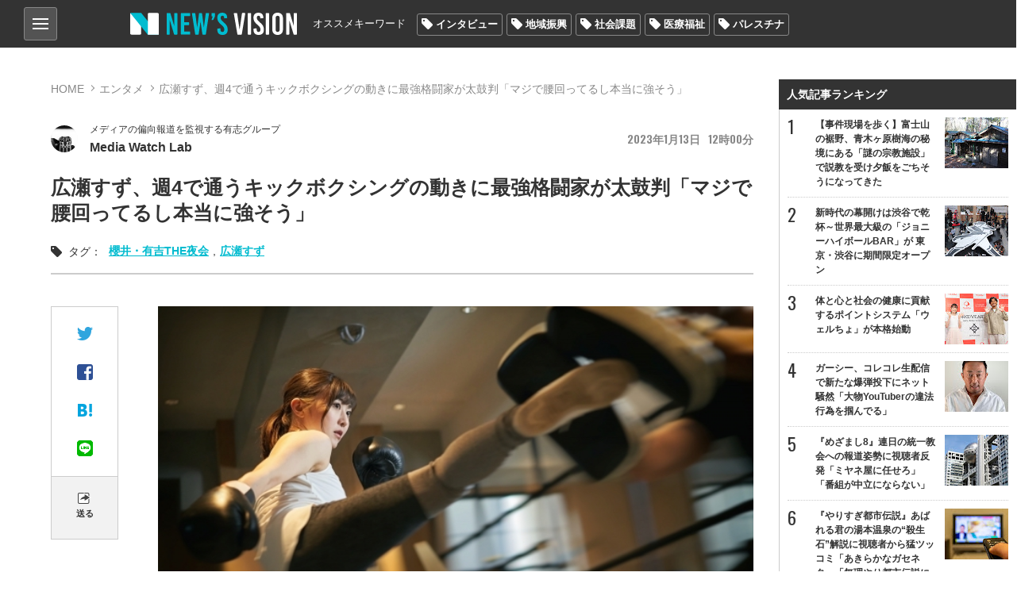

--- FILE ---
content_type: text/html; charset=utf-8
request_url: https://news-vision.jp/intro/194949/
body_size: 18393
content:
<!DOCTYPE html>
<html lang="ja" prefix="og: http://ogp.me/ns# fb: http://ogp.me/ns/fb# article: http://ogp.me/ns/article#">
<head>
<title>広瀬すず、週4で通うキックボクシングの動きに最強格闘家が太鼓判「マジで腰回ってるし本当に強そう」 (0)ページ | 世の中を見渡すニュースサイト New&#039;s vision（ニューズヴィジョン）</title>    
<meta charset="utf-8">
<meta property="og:type" content="article">
<meta property="og:url" content="https://news-vision.jp/article/194949/">
<meta property="og:title" content="広瀬すず、週4で通うキックボクシングの動きに最強格闘家が太鼓判「マジで腰回ってるし本当に強そう」">
<meta property="og:description" content="1月12日放送の『櫻井・有吉THE夜会』（TBS系）に、女優の広瀬すず（24）と格闘家の那須川天心（24）が出演。広瀬のキックボクシングの動きを見た那須川が、広瀬に試合を勧める場面…">
<meta name="classification" content="エンタメ">
<meta property="article:published" content="2023-01-13">
<meta property="article:published_time" content="2023-01-13T12:00:00+09:00">
<meta property="article:modified_time" content="2023-01-13T11:14:15+09:00">
<meta property="article:tag" content="櫻井・有吉THE夜会 広瀬すず">
<meta property="og:image" content="http://lh3.googleusercontent.com/d3EuwX4m-GIoQ4Z1arQYItLIgfifXb0GezZuHrFAxr2PrDp5g6IfhRzo7R9yfrpphoNyQTli64z3QOdDElNkhkViO1MwdFWic7fGWZWZiiY=s400-c">
<meta property="og:image_secure_url" content="https://lh3.googleusercontent.com/d3EuwX4m-GIoQ4Z1arQYItLIgfifXb0GezZuHrFAxr2PrDp5g6IfhRzo7R9yfrpphoNyQTli64z3QOdDElNkhkViO1MwdFWic7fGWZWZiiY=s400-c">
<meta property="og:image:width" content="400">
<meta property="og:image:height" content="400">
<meta name="twitter:image" content="https://lh3.googleusercontent.com/d3EuwX4m-GIoQ4Z1arQYItLIgfifXb0GezZuHrFAxr2PrDp5g6IfhRzo7R9yfrpphoNyQTli64z3QOdDElNkhkViO1MwdFWic7fGWZWZiiY=s500-c">
<meta name="author" content="Media Watch Lab">
<meta name="viewport" content="width=device-width,initial-scale=1.0,maximum-scale=1.0,minimum-scale=1.0,user-scalable=no">
<meta name="format-detection" content="telephone=no">
<meta property="og:site_name" content="New&#039;s vision">
<meta property="og:locale" content="ja_JP">
    
<link href="https://storage.googleapis.com/newsvision/css/common.css?1684282169" media="all" rel="stylesheet" type="text/css">
<link href="https://storage.googleapis.com/newsvision/css/common_sp.css?1684282169" media="all" rel="stylesheet" type="text/css">
<link href="https://storage.googleapis.com/newsvision/css/style.css?1684282169" media="all" rel="stylesheet" type="text/css">
<link href="https://storage.googleapis.com/newsvision/css/style_sp.css?1684282169" media="all" rel="stylesheet" type="text/css">
<link href="https://storage.googleapis.com/newsvision/common/images/favicon.ico" rel="shortcut icon" type="image/vnd.microsoft.icon">
<link href="https://storage.googleapis.com/newsvision/common/images/chrome-icon.png" rel="icon" sizes="192x192" type="image/png">
<link href="https://storage.googleapis.com/newsvision/common/images/apple-touch-icon.png" rel="apple-touch-icon-precomposed" type="image/png">
<link href="//fonts.googleapis.com/css?family=Oswald:400,600" rel="stylesheet">
<link href="https://storage.googleapis.com/newsvision/common/font/Oswald/Oswald-Regular.ttf" rel="stylesheet" type="application/x-font-ttf">
<link href="https://storage.googleapis.com/newsvision/css/magnific-popup.css?1684282169" media="all" rel="stylesheet" type="text/css">
<link href="https://storage.googleapis.com/newsvision/css/slider-pro.css?1684282169" media="all" rel="stylesheet" type="text/css">
<link href="https://storage.googleapis.com/newsvision/css/additional-style.css?1684282169" media="all" rel="stylesheet" type="text/css">
    
<script type="text/javascript" src="https://storage.googleapis.com/newsvision/js/jquery-3.3.1.min.js"></script>
<script type="text/javascript" src="https://storage.googleapis.com/newsvision/js/inview.js?1684282169"></script>
<script type="text/javascript" src="https://storage.googleapis.com/newsvision/js/common.js?1684282169"></script>
<script type="text/javascript" src="https://storage.googleapis.com/newsvision/js/style.js?1684282169"></script>
<script type="text/javascript" src="https://storage.googleapis.com/newsvision/js/page.js?1684282169"></script>
<script type="text/javascript" async="async" src="https://storage.googleapis.com/newsvision/js/magnific-popup.min.js"></script>
<script type="text/javascript" src="https://storage.googleapis.com/newsvision/js/sliderPro.min.js"></script>
<script type="text/javascript" charset="utf-8" async="async" src="//platform.twitter.com/widgets.js"></script>
<!-- Global site tag (gtag.js) - Google Analytics -->
<script async src="https://www.googletagmanager.com/gtag/js?id=UA-114944206-1"></script>
<script>
  window.dataLayer = window.dataLayer || [];
  function gtag(){dataLayer.push(arguments);}
  gtag('js', new Date());

  gtag('config', "UA-114944206-1");
</script>

<!-- taboola pagetype property -->
<script type="text/javascript">
var _newsvisonTaboolaPageType = function() {
    return {"article":"auto"};
};
</script>
<!-- /taboola pagetype property -->

<script type="application/ld+json">
[{"@context":"http:\/\/schema.org","@type":"WebSite","name":"New\u0027s vision\uff08\u30cb\u30e5\u30fc\u30ba\u30f4\u30a3\u30b8\u30e7\u30f3\uff09","alternateName":"\u4e16\u306e\u4e2d\u3092\u898b\u6e21\u3059\u30cb\u30e5\u30fc\u30b9\u30b5\u30a4\u30c8","url":"https:\/\/news-vision.jp\/"},{"@context":"http:\/\/schema.org","@type":"NewsArticle","headline":"\u5e83\u702c\u3059\u305a\u3001\u90314\u3067\u901a\u3046\u30ad\u30c3\u30af\u30dc\u30af\u30b7\u30f3\u30b0\u306e\u52d5\u304d\u306b\u6700\u5f37\u683c\u95d8\u5bb6\u304c\u592a\u9f13\u5224\u300c\u30de\u30b8\u3067\u8170\u56de\u3063\u3066\u308b\u3057\u672c\u5f53\u306b\u5f37\u305d\u3046\u300d","image":["https:\/\/lh3.googleusercontent.com\/d3EuwX4m-GIoQ4Z1arQYItLIgfifXb0GezZuHrFAxr2PrDp5g6IfhRzo7R9yfrpphoNyQTli64z3QOdDElNkhkViO1MwdFWic7fGWZWZiiY=s1200"]}]</script>

<!--i-mobile- ヘッダー用_<head>のすぐ下に設置してください -->
<!--ヘッダー-->
<script async="async" src="https://flux-cdn.com/client/1000174/newsvision_01351.min.js"></script>
<script type="text/javascript">
  window.pbjs = window.pbjs || {que: []};
</script>

<script async='async' src='https://securepubads.g.doubleclick.net/tag/js/gpt.js'></script>
<script type="text/javascript">
  window.googletag = window.googletag || {cmd: []};
</script>

<script type="text/javascript">
  window.fluxtag = {
    readyBids: {
      prebid: false,
      amazon: false,
      google: false
    },
    failSafeTimeout: 3e3,
    isFn: function isFn(object) {
      var _t = 'Function';
      var toString = Object.prototype.toString;
      return toString.call(object) === '[object ' + _t + ']';
    },
    launchAdServer: function() {
      if (!fluxtag.readyBids.prebid || !fluxtag.readyBids.amazon) {
        return;
      }
      fluxtag.requestAdServer();
    },
    requestAdServer: function() {
      if (!fluxtag.readyBids.google) {
        fluxtag.readyBids.google = true;
        googletag.cmd.push(function () {
          if (!!(pbjs.setTargetingForGPTAsync) && fluxtag.isFn(pbjs.setTargetingForGPTAsync)) {
            pbjs.que.push(function () {
              pbjs.setTargetingForGPTAsync();
            });
          }
          googletag.pubads().refresh();
        });
      }
    }
  };
</script>

<script type="text/javascript">
  setTimeout(function() {
    fluxtag.requestAdServer();
  }, fluxtag.failSafeTimeout);
</script>

<script type="text/javascript">
  var imobile_gam_slots = [];
  googletag.cmd.push(function() {
    var SP_banner = googletag.sizeMapping()
    .addSize([770, 0], [])
    .addSize([0, 0], [[320, 50], [320, 75], [320, 100], [320, 120]])
    .build();
    var SP_rect = googletag.sizeMapping()
    .addSize([770, 0], [])
    .addSize([0, 0], [[320, 180], [300, 300], [300, 600], [240, 400], [250, 250], [300, 250], [336, 280], 'fluid', [200, 200], [300, 280]])
    .build();
    imobile_gam_slots.push(googletag.defineSlot('/9176203,21631067648/1814317', [[320, 50], [320, 75], [320, 100], [320, 120]], 'div-gpt-ad-1677482619059-0').defineSizeMapping(SP_banner).addService(googletag.pubads()));
    imobile_gam_slots.push(googletag.defineSlot('/9176203,21631067648/1814318', [[320, 120], [320, 50], [320, 75], [320, 100]], 'div-gpt-ad-1677482677004-0').defineSizeMapping(SP_banner).addService(googletag.pubads()));
    imobile_gam_slots.push(googletag.defineSlot('/9176203,21631067648/1814324', [[320, 180], [300, 300], [300, 600], [240, 400], [250, 250], [300, 250], [336, 280], 'fluid', [200, 200], [300, 280]], 'div-gpt-ad-1677482738046-0').defineSizeMapping(SP_rect).addService(googletag.pubads()));
    imobile_gam_slots.push(googletag.defineSlot('/9176203,21631067648/1814326', [[336, 280], [250, 250], [200, 200], [300, 280], [320, 180], [300, 300], [300, 250], 'fluid', [240, 400], [300, 600]], 'div-gpt-ad-1677482796738-0').defineSizeMapping(SP_rect).addService(googletag.pubads()));
    imobile_gam_slots.push(googletag.defineSlot('/9176203,21631067648/1814328', [[300, 250], [300, 300], [320, 180], [200, 200], [300, 280], [250, 250], [336, 280], [300, 600], 'fluid', [240, 400]], 'div-gpt-ad-1677482854919-0').defineSizeMapping(SP_rect).addService(googletag.pubads()));
    imobile_gam_slots.push(googletag.defineSlot('/9176203,21631067648/1814333', [[250, 250], [336, 280], 'fluid', [240, 400], [300, 300], [300, 280], [300, 600], [300, 250], [320, 180], [200, 200]], 'div-gpt-ad-1677482972291-0').defineSizeMapping(SP_rect).addService(googletag.pubads()));

    googletag.pubads().enableSingleRequest();
    googletag.pubads().collapseEmptyDivs();
    googletag.pubads().disableInitialLoad();
    googletag.enableServices();

    if (!!(window.pbFlux) && !!(window.pbFlux.prebidBidder) && fluxtag.isFn(window.pbFlux.prebidBidder)) {
      pbjs.que.push(function () {
        window.pbFlux.prebidBidder();
      });
    } else {
      fluxtag.readyBids.prebid = true;
      fluxtag.launchAdServer();
    }
  });
</script>

<script type='text/javascript'>
  ! function (a9, a, p, s, t, A, g) {
    if (a[a9]) return;

    function q(c, r) {
      a[a9]._Q.push([c, r])
    }
    a[a9] = {
      init: function () {
        q("i", arguments)
      },
      fetchBids: function () {
        q("f", arguments)
      },
      setDisplayBids: function () {},
      targetingKeys: function () {
        return []
      },
      _Q: []
    };
    A = p.createElement(s);
    A.async = !0;
    A.src = t;
    g = p.getElementsByTagName(s)[0];
    g.parentNode.insertBefore(A, g)
  }("apstag", window, document, "script", "//c.amazon-adsystem.com/aax2/apstag.js");
  apstag.init({
    pubID: 'c06cc614-f284-4373-8e7b-e334e4dcb9d3',
    adServer: 'googletag',
    bidTimeout: 1e3,
    schain: {
      complete: 1,
      ver: '1.0',
      nodes: [{
        asi: 'i-mobile.co.jp',
        sid: '66075',
        hp: 1,
      }]
    }
  });

  googletag.cmd.push(function () {
    apstag.fetchBids({
      slots:  [
        {
          slotID: 'div-gpt-ad-1677482619059-0',
          slotName: '/9176203/1814317',
          sizes: [[320, 100], [320, 50]]
        },
        {
          slotID: 'div-gpt-ad-1677482677004-0',
          slotName: '/9176203/1814318',
          sizes: [[320, 100], [320, 50]]
        },
        {
          slotID: 'div-gpt-ad-1677482738046-0',
          slotName: '/9176203/1814324',
          sizes: [[300, 250], [336, 280], [250, 250], [300, 300], [300, 600]]
        },
        {
          slotID: 'div-gpt-ad-1677482796738-0',
          slotName: '/9176203/1814326',
          sizes: [[300, 250], [336, 280], [250, 250], [300, 300], [300, 600]]
        },
        {
          slotID: 'div-gpt-ad-1677482854919-0',
          slotName: '/9176203/1814328',
          sizes: [[300, 250], [336, 280], [250, 250], [300, 300], [300, 600]]
        },
        {
          slotID: 'div-gpt-ad-1677482972291-0',
          slotName: '/9176203/1814333',
          sizes: [[300, 250], [336, 280], [250, 250], [300, 300], [300, 600]]
        }]
    }, function (bids) {
      googletag.cmd.push(function () {
        apstag.setDisplayBids();
        fluxtag.readyBids.amazon = true;
        fluxtag.launchAdServer();
      });
    });
  });
</script>
<!--i-mobile- ここまで -->

<!-- yandex verification -->
<meta name="yandex-verification" content="69deae66aad7c431">

<!-- Google Tag Manager -->
<script>(function(w,d,s,l,i){w[l]=w[l]||[];w[l].push({'gtm.start':
new Date().getTime(),event:'gtm.js'});var f=d.getElementsByTagName(s)[0],
j=d.createElement(s),dl=l!='dataLayer'?'&l='+l:'';j.async=true;j.src=
'https://www.googletagmanager.com/gtm.js?id='+i+dl;f.parentNode.insertBefore(j,f);
})(window,document,'script','dataLayer','GTM-PK6J32M');</script>
<!-- End Google Tag Manager -->

<!-- DFP -->
<script async="async" src="https://www.googletagservices.com/tag/js/gpt.js"></script>
<script>
  var googletag = googletag || {};
  googletag.cmd = googletag.cmd || [];
</script>

<script>
  googletag.cmd.push(function() {
    googletag.defineSlot('/43049855/NV_PC_01_記事下左_300x250', [[1, 1], [300, 250]], 'div-gpt-ad-1520824973627-0').addService(googletag.pubads());
    googletag.defineSlot('/43049855/NV_PC_02_記事下右_300x250', [[1, 1], [300, 250]], 'div-gpt-ad-1520824973627-1').addService(googletag.pubads());
    googletag.defineSlot('/43049855/NV_PC_03_右カラムTOP_300x600', [[1, 1], [300, 250], [300, 600]], 'div-gpt-ad-1520824973627-2').addService(googletag.pubads());
    googletag.defineSlot('/43049855/NV_PC_04_右カラム中段_300x250', [[1, 1], [300, 250]], 'div-gpt-ad-1520824973627-3').addService(googletag.pubads());
    googletag.defineSlot('/43049855/NV_PC_05_フッター上左_300x250', [[1, 1], [300, 250]], 'div-gpt-ad-1520824973627-4').addService(googletag.pubads());
    googletag.defineSlot('/43049855/NV_PC_06_フッター上右_300x250', [[1, 1], [300, 250]], 'div-gpt-ad-1520824973627-5').addService(googletag.pubads());
    googletag.defineSlot('/43049855/NV_SP_01_記事下_300x250', [[1, 1], [300, 250], [320, 100], [320, 180], [320, 50]], 'div-gpt-ad-1520824973627-6').addService(googletag.pubads());
    googletag.defineSlot('/43049855/NV_SP_02_右カラムTOP_300x250', [[1, 1], [300, 250], [320, 100], [320, 180], [320, 50]], 'div-gpt-ad-1520824973627-7').addService(googletag.pubads());
    googletag.defineSlot('/43049855/NV_SP_03_右カラム中段_300x250', [[1, 1], [300, 250], [320, 100], [320, 180], [320, 50]], 'div-gpt-ad-1520824973627-8').addService(googletag.pubads());
    googletag.defineSlot('/43049855/NV_SP_04_フッター上_300x250', [[1, 1], [300, 250], [320, 100], [320, 180], [320, 50]], 'div-gpt-ad-1520824973627-9').addService(googletag.pubads());
    googletag.pubads().enableSingleRequest();
    googletag.enableServices();
  });
</script>
<!-- /DFP -->

<!-- IDC_adsense -->
<script async src="//pagead2.googlesyndication.com/pagead/js/adsbygoogle.js"></script>
<script>
     (adsbygoogle = window.adsbygoogle || []).push({
          google_ad_client: "ca-pub-7759643356347085",
          enable_page_level_ads: true
     });
</script>
<!-- /IDC_adsense -->

<!-- taboola -->

<script type="text/javascript">
window._taboola = window._taboola || [];
_taboola.push({article:'auto'});
!function (e, f, u, i) {
if (!document.getElementById(i)){
e.async = 1;
e.src = u;
e.id = i;
f.parentNode.insertBefore(e, f);
}
}(document.createElement('script'),
document.getElementsByTagName('script')[0],
'//cdn.taboola.com/libtrc/newsvision1/loader.js',
'tb_loader_script');
if(window.performance && typeof window.performance.mark == 'function')
{window.performance.mark('tbl_ic');}
</script>

<!-- /taboola -->

<!-- i-mobile-movie -->
<script type="text/javascript" src="//imp-adedge.i-mobile.co.jp/script/imp_spot_define.js?20160817"></script>
<script type="text/javascript">
    IMobile.IMP.showSpot({
        pid : 66075,
        mid : 470722,
        asid : 1542891,
        type : "banner", 
        display : "inline"
    });
</script>
<!-- i-mobile-movie -->

<!--google自動広告-->
<script async src="https://pagead2.googlesyndication.com/pagead/js/adsbygoogle.js?client=ca-pub-7759643356347085"
     crossorigin="anonymous"></script>
<!--google自動広告-->

<script async src="https://securepubads.g.doubleclick.net/tag/js/gpt.js"></script>

<!--i-mobile-Adx_interstitial_9176203-->
<!--
<script>
window.googletag = window.googletag || {cmd: []};
googletag.cmd.push(function() {
var slot = googletag.defineOutOfPageSlot(
'/9176203,21631067648/1814330',
googletag.enums.OutOfPageFormat.INTERSTITIAL);
if (slot) slot.addService(googletag.pubads());
googletag.pubads().enableSingleRequest();
googletag.pubads().disableInitialLoad();
googletag.pubads().collapseEmptyDivs();
googletag.enableServices();
googletag.display(slot);
});
</script>
--></head>

<body>
<!-- Google Tag Manager (noscript) -->
<noscript><iframe src="https://www.googletagmanager.com/ns.html?id=GTM-PK6J32M"
height="0" width="0" style="display:none;visibility:hidden"></iframe></noscript>
<!-- End Google Tag Manager (noscript) -->

<!-- i-mobile- ボディ用 -->
<!-- /9176203,21631067648/1814317 SP SP_上部固定オーバーレイ <body>のすぐ下に設置してください -->
<!--
<div id="im_panel" style='position:fixed;top:0;left:0;right:0;width:100%;background:rgba(0, 0, 0, 0);z-index:99998;text-align:center;transform:translate3d(0, 0, 0);display:none;'>
  <button type="button" id="im_panel_close" class="btn_parts_sp" onclick="document.getElementById('im_panel').style.display='none'"></button>
  <div id='div-gpt-ad-1677482619059-0' style='margin:auto;text-align:center;z-index:99999;'>
    <script>
      googletag.cmd.push(function() { googletag.display('div-gpt-ad-1677482619059-0'); });
    </script>
  </div>
</div>
<style>.btn_parts_sp{font-family:Arial;width:14px;height:14px;margin:0;padding:0;padding:0;position:absolute;bottom:-25px;left:5px;cursor:pointer;background:rgba(0,0,0,0);border:none}.btn_parts_sp::after,.btn_parts_sp::before{content:"";position:absolute;top:50%;left:50%;width:2px;height:14px;background:#000}.btn_parts_sp::before{transform:translate(-50%,-50%) rotate(45deg)}.btn_parts_sp::after{transform:translate(-50%,-50%) rotate(-45deg)}@media screen and (min-width:599px){#im_panel{display:none}}</style>
<script>
  (function () {
    var target = document.querySelector('#im_panel');
    var height = document.documentElement.scrollHeight;
    var displayYOffset = 150;
    var isTop = false;

    window.addEventListener('scroll', function (e) {
      if (window.pageYOffset >= displayYOffset) {
        if (!isTop) {
          isTop = true;
          target.style.display = 'block';
        }
      } else {
        if (isTop) {
          isTop = false;
          target.style.display = 'none';
        }
      }
    });
  })();
</script>
-->

<!-- /9176203,21631067648/1814318 SP SP_下部固定オーバーレイ（レスポンシブ） <body>のすぐ下に設置してください -->
<!--
<div style='position:fixed;bottom:0;padding-bottom:env(safe-area-inset-bottom);left:0;right:0;width:100%;background:rgba(0, 0, 0, 0);z-index:99998;text-align:center;transform:translate3d(0, 0, 0);'>
<div id='div-gpt-ad-1677482677004-0' style='margin:auto;text-align:center;z-index:99999;'>
  <script>
    googletag.cmd.push(function() { googletag.display('div-gpt-ad-1677482677004-0'); });
  </script>
</div>
</div>
-->

<!--imobileスワイプここから-->
<div id="slide_wrap">
  <button type="button" class="btn_parts" onclick="document.getElementById('slide_wrap').style.display='none'">×</button>
  <iframe srcdoc="
                  <div id='im-25f8544704654a4dbc2aa515a158e8c2'>
                  <script async src='//imp-adedge.i-mobile.co.jp/script/v1/spot.js?20220104'></script>
                  <script>(window.adsbyimobile=window.adsbyimobile||[]).push({pid:66075,mid:470722,asid:1818500,type:'banner',display:'inline',elementid:'im-25f8544704654a4dbc2aa515a158e8c2'})</script>
                  </div><style>body{margin:0;}</style>
                  " class="tes" scrolling="no" style="border:none;width:300px;height:250px;margin:0;"></iframe>
</div>


<style>
  #slide_wrap {
    position: fixed;
    z-index: 100;
    /*border: 1.5px solid #ddd;*/
    top: 30%;
    right: 0;
    transform-origin: right center;
    transform: scale(0.8);
    display: none;
  }

  .btn_parts {
    font-family: Arial;
    color: #737373;
    width: 25px;
    height: 25px;
    margin: 0;
    position: absolute;
    top: -30px;
    right: 6px;
    cursor: pointer;
    font-size: 20px;
    font-weight: 700;
    background: #eee;
    border: none;
    line-height: 25px;
    z-index: 10;
  }
  .slide_b {
    animation: slide_img 2s ease-out forwards;
  }
  @keyframes slide_img {
    0% {
      right: -242px;
      opacity: 0;
    }
    100% {
      right: 0;
      opacity: 1;
    }
  }
  @media screen and (min-width: 599px){.btn_parts{display:none;}}
</style>

<script>
  var delta = 500;
  (function () {

    var target = document.querySelector('#slide_wrap');
    var isBottom = function() {
      return window.pageYOffset > window.innerHeight - delta;
    }
    window.addEventListener('scroll', function (e) {
      if (isBottom()) {
        if (!target.classList.contains('slide_b')) {
          target.classList.add('slide_b');
          target.style.display = 'block';
        }
      }
    });
  })();
</script>
<!--imobileスワイプここまで--><script>
  window.fbAsyncInit = function() {
    FB.init({
      appId            : '198174137613745',
      autoLogAppEvents : true,
      xfbml            : true,
      version          : 'v3.0'
    });
  };

  (function(d, s, id){
     var js, fjs = d.getElementsByTagName(s)[0];
     if (d.getElementById(id)) {return;}
     js = d.createElement(s); js.id = id;
     js.src = "https://connect.facebook.net/ja_JP/sdk.js";
     fjs.parentNode.insertBefore(js, fjs);
   }(document, 'script', 'facebook-jssdk'));
</script>
<header role="banner">

<div id="nav_btn">
<div class="category_nav">
   <input id="nav-input" type="checkbox" class="nav-unshown">
   <label id="nav-open" for="nav-input"><span></span></label>
   <label class="nav-unshown" id="nav-close" for="nav-input"></label>
   <div id="category_nav-content">
   	<ul id="category_list">
                        <li><a href="/category/%E3%83%8B%E3%83%A5%E3%83%BC%E3%82%B9/">ニュース</a>
                                <ul>
                                        <li><a href="/category/%E5%9B%BD%E5%86%85/">国内</a></li>
                                        <li><a href="/category/%E6%94%BF%E6%B2%BB/">政治</a></li>
                                        <li><a href="/category/%E3%82%A8%E3%83%B3%E3%82%BF%E3%83%A1/">エンタメ</a></li>
                                        <li><a href="/category/%E3%82%B9%E3%83%9D%E3%83%BC%E3%83%84/">スポーツ</a></li>
                                    </ul>
                             </li>
                        <li><a href="/category/%E3%83%AF%E3%83%BC%E3%83%AB%E3%83%89/">ワールド</a>
                            </li>
                        <li><a href="/category/%E3%81%8A%E9%87%91%E3%81%AE%E3%81%AF%E3%81%AA%E3%81%97/">お金のはなし</a>
                                <ul>
                                        <li><a href="/category/%E4%BB%AE%E6%83%B3%E9%80%9A%E8%B2%A8/">仮想通貨</a></li>
                                        <li><a href="/category/%E7%B5%8C%E6%B8%88/">経済</a></li>
                                    </ul>
                             </li>
                        <li><a href="/category/%E3%83%A9%E3%82%A4%E3%83%95%E3%82%B9%E3%82%BF%E3%82%A4%E3%83%AB/">ライフスタイル</a>
                                <ul>
                                        <li><a href="/category/%E6%96%99%E7%90%86/">料理</a></li>
                                        <li><a href="/category/%E6%97%85/">旅</a></li>
                                        <li><a href="/category/%E3%83%9B%E3%83%93%E3%83%BC/">ホビー</a></li>
                                    </ul>
                             </li>
                        <li><a href="/category/%E6%B0%97%E3%81%AB%E3%81%AA%E3%82%8B%E4%BA%BA%E7%89%A9/">気になる人物</a>
                            </li>
                        <li><a href="/category/%E3%82%BD%E3%83%BC%E3%82%B7%E3%83%A3%E3%83%AB%E3%83%A1%E3%83%87%E3%82%A3%E3%82%A2/">ソーシャルメディア</a>
                            </li>
                    </ul>
       
   	<ul id="other_list">
   		<li><a href="/page/about/">New's visionとは？</a></li>
   		<li><a href="/author/">著者一覧</a></li>
                <li><a href="/media/">掲載メディア一覧</a></li>
   		<li><a href="mailto:info@news-vision.jp?subject=News%27s%20vision%E5%BA%83%E5%91%8A%E3%81%AB%E3%81%A4%E3%81%84%E3%81%A6">広告に関するお問い合わせ</a></li>
   		<li><a href="mailto:info@news-vision.jp?subject=News%27s%20vision%E8%A8%98%E4%BA%8B%E5%86%85%E5%AE%B9%E3%83%BB%E6%83%85%E5%A0%B1%E6%8F%90%E4%BE%9B%E3%83%BB%E8%A8%98%E4%BA%8B%E9%85%8D%E4%BF%A1%E3%81%AB%E3%81%A4%E3%81%84%E3%81%A6">記事内容・情報提供・記事配信に関する<br>お問い合わせ</a></li>
   	</ul>
   </div>
</div>
    
</div>    
<div class="header_center wbox">
<a href="/"><div class="h1 logo_ttl"><span>New's vision（ニューズヴィジョン）世の中を見渡すニュースサイト</span></div></a>

<nav id="nav_bar" class="clearfix">
<p>オススメキーワード</p>
<ul class="tag_list"><li><a href="/tag/%E3%82%A4%E3%83%B3%E3%82%BF%E3%83%93%E3%83%A5%E3%83%BC/">インタビュー</a></li><li><a href="/tag/%E5%9C%B0%E5%9F%9F%E6%8C%AF%E8%88%88/">地域振興</a></li><li><a href="/tag/%E7%A4%BE%E4%BC%9A%E8%AA%B2%E9%A1%8C/">社会課題</a></li><li><a href="/tag/%E5%8C%BB%E7%99%82%E7%A6%8F%E7%A5%89/">医療福祉</a></li><li><a href="/tag/%E3%83%91%E3%83%AC%E3%82%B9%E3%83%81%E3%83%8A/">パレスチナ</a></li></ul></nav>

</div>
</header>

<div id="outer" class="wbox">
<div id="main">

<section id="content" class="page">
    <div id="breadcrumb">
        <ol>
            <li><a href="/">HOME</a></li>
            <li><a href="/category/%E3%82%A8%E3%83%B3%E3%82%BF%E3%83%A1/">エンタメ</a></li>
            <li>広瀬すず、週4で通うキックボクシングの動きに最強格闘家が太鼓判「マジで腰回ってるし本当に強そう」</li>
        </ol>
    </div>

    <ul id="article_ttl">
        <li>
            <div class="text-header itr pg">
                                    <a href="/author/Media%20Watch%20Lab/"><div class="list-item">
<span class="list_author_icon">
        <img src="https://lh3.googleusercontent.com/ZMqVIGGph4SaZGSfb0LyTb3IPOA5_PZ1DqtbUDvda_Th-heRWLx-LX97wvmAcHWyLCcVHLNJ0tTLnr6N_FXEWMeLGMJf5Q=s60-c" width="30" height="30" alt="Media Watch Lab" /></span>
<div class="list_author_name"><span>メディアの偏向報道を監視する有志グループ</span>Media Watch Lab</div>
</div></a>

                                <span class="list-item_date"><span class="y">2023</span><span class="m">1</span><span class="d">13</span><span class="g">12</span><span class="i">00</span></span>
                            </div>
        </li>
        <li>
            <h1>広瀬すず、週4で通うキックボクシングの動きに最強格闘家が太鼓判「マジで腰回ってるし本当に強そう」</h1>
        </li>
    </ul>

    <div class="page_tags"><span>タグ：</span>
<a href="/tag/%E6%AB%BB%E4%BA%95%E3%83%BB%E6%9C%89%E5%90%89THE%E5%A4%9C%E4%BC%9A/">櫻井・有吉THE夜会</a>,<a href="/tag/%E5%BA%83%E7%80%AC%E3%81%99%E3%81%9A/">広瀬すず</a></div>
            <div id="page_content">
        <div id="main_column">
            <div id="article_body">
                <div class="sns_bar_l pc_only">
<ul class="sns_wrap">
<li><a data-media="twitter" data-url="https://news-vision.jp/intro/194949/" href="https://twitter.com/intent/tweet?text=%E5%BA%83%E7%80%AC%E3%81%99%E3%81%9A%E3%80%81%E9%80%B14%E3%81%A7%E9%80%9A%E3%81%86%E3%82%AD%E3%83%83%E3%82%AF%E3%83%9C%E3%82%AF%E3%82%B7%E3%83%B3%E3%82%B0%E3%81%AE%E5%8B%95%E3%81%8D%E3%81%AB%E6%9C%80%E5%BC%B7%E6%A0%BC%E9%97%98%E5%AE%B6%E3%81%8C%E5%A4%AA%E9%BC%93%E5%88%A4%E3%80%8C%E3%83%9E%E3%82%B8%E3%81%A7%E8%85%B0%E5%9B%9E%E3%81%A3%E3%81%A6%E3%82%8B%E3%81%97%E6%9C%AC%E5%BD%93%E3%81%AB%E5%BC%B7%E3%81%9D%E3%81%86%E3%80%8D&amp;url=https://news-vision.jp/intro/194949/&amp;hashtags=櫻井・有吉THE夜会,広瀬すず"><img src="https://storage.googleapis.com/newsvision/common/images/ico/ico_tw.png" width="20" height="17" alt="Twitter"></a></li>
<li><a data-media="facebook" data-url="https://news-vision.jp/intro/194949/" href="https://www.facebook.com/share.php?u=https://news-vision.jp/intro/194949/" target="_blank" rel="nofollow"><img src="https://storage.googleapis.com/newsvision/common/images/ico/ico_fb.png" width="20" height="20" alt="facebook"></a></li>
<li><a data-media="hatena" data-url="https://news-vision.jp/intro/194949/" href="https://b.hatena.ne.jp/entry/s/news-vision.jp/intro/194949/" rel="nofollow" target="_blank"><img src="https://storage.googleapis.com/newsvision/common/images/ico/ico_hb.png" width="18" height="16" alt="はてなブックマーク"></a></li>
<li><a data-media="line" data-url="https://news-vision.jp/intro/194949/" href="http://line.me/R/msg/text/?%E5%BA%83%E7%80%AC%E3%81%99%E3%81%9A%E3%80%81%E9%80%B14%E3%81%A7%E9%80%9A%E3%81%86%E3%82%AD%E3%83%83%E3%82%AF%E3%83%9C%E3%82%AF%E3%82%B7%E3%83%B3%E3%82%B0%E3%81%AE%E5%8B%95%E3%81%8D%E3%81%AB%E6%9C%80%E5%BC%B7%E6%A0%BC%E9%97%98%E5%AE%B6%E3%81%8C%E5%A4%AA%E9%BC%93%E5%88%A4%E3%80%8C%E3%83%9E%E3%82%B8%E3%81%A7%E8%85%B0%E5%9B%9E%E3%81%A3%E3%81%A6%E3%82%8B%E3%81%97%E6%9C%AC%E5%BD%93%E3%81%AB%E5%BC%B7%E3%81%9D%E3%81%86%E3%80%8D%20https://news-vision.jp/intro/194949/" rel="nofollow" target="_blank"><img src="https://storage.googleapis.com/newsvision/common/images/ico/ico_ln.png" width="20" height="20" alt="LINE"></a></li>
<li><a data-media="email" data-url="https://news-vision.jp/intro/194949/" href="mailto:?subject=%E5%BA%83%E7%80%AC%E3%81%99%E3%81%9A%E3%80%81%E9%80%B14%E3%81%A7%E9%80%9A%E3%81%86%E3%82%AD%E3%83%83%E3%82%AF%E3%83%9C%E3%82%AF%E3%82%B7%E3%83%B3%E3%82%B0%E3%81%AE%E5%8B%95%E3%81%8D%E3%81%AB%E6%9C%80%E5%BC%B7%E6%A0%BC%E9%97%98%E5%AE%B6%E3%81%8C%E5%A4%AA%E9%BC%93%E5%88%A4%E3%80%8C%E3%83%9E%E3%82%B8%E3%81%A7%E8%85%B0%E5%9B%9E%E3%81%A3%E3%81%A6%E3%82%8B%E3%81%97%E6%9C%AC%E5%BD%93%E3%81%AB%E5%BC%B7%E3%81%9D%E3%81%86%E3%80%8D&amp;body=https://news-vision.jp/intro/194949/"><img src="https://storage.googleapis.com/newsvision/common/images/ico/ico_sent.png" width="17" height="14" alt="送る"><span>送る</span></a></li>
</ul>
</div>
                <span></span>
                
                <article id="page_content_main" class="intro_page">
                                        <div class="article_img">
                        <figure class="top_img">
                            <img src="https://lh3.googleusercontent.com/d3EuwX4m-GIoQ4Z1arQYItLIgfifXb0GezZuHrFAxr2PrDp5g6IfhRzo7R9yfrpphoNyQTli64z3QOdDElNkhkViO1MwdFWic7fGWZWZiiY=s800" alt="広瀬すず、週4で通うキックボクシングの動きに最強格闘家が太鼓判「マジで腰回ってるし本当に強そう」" />                        </figure>
                                                <p class="figcaption">写真はイメージです。本文とは関係ありません</p>
                                            </div>
                                        
                    

                                        <p>1月12日放送の『櫻井・有吉THE夜会』（TBS系）に、女優の広瀬すず（24）と格闘家の那須川天心（24）が出演。広瀬のキックボクシングの動きを見た那須川が、広瀬に試合を勧める場面があった。<br />
キックボクシングのジムに通って5年ほど経つという広瀬。最近は「ここ1年半くらいで1回、火が消えて」と明かしていたが、多いときは「週4くらいで行ってました。朝と夜行ったりとか。選手以上に来てるって言われました」と通いつめていた…</p>
                    
                    <!-- ad -->
                    <div style="padding-bottom:1em;">
<script async src="//pagead2.googlesyndication.com/pagead/js/adsbygoogle.js"></script>
<ins class="adsbygoogle"
     style="display:block; text-align:center;"
     data-ad-layout="in-article"
     data-ad-format="fluid"
     data-ad-client="ca-pub-7759643356347085"
     data-ad-slot="3895915236"></ins>
<script>
     (adsbygoogle = window.adsbygoogle || []).push({});
</script>
</div>


<!-- /9176203,21631067648/1814326 SP 「続きを読む」上レクタングル（レスポンシブ） -->
<!--
<div id='div-gpt-ad-1677482796738-0' style='margin:auto;text-align:center;'>
  <script>
    googletag.cmd.push(function() { googletag.display('div-gpt-ad-1677482796738-0'); });
  </script>
</div>
-->                    <!-- /ad -->
                    
                    
                    <a class="btn btnB" id="ev-read-article" title="広瀬すず、週4で通うキックボクシングの動きに最強格闘家が太鼓判「マジで腰回ってるし本当に強そう」" href="/article/194949/">全文を読む</a>
                                    </article>
            </div>
            
            <!--taboola20230126
<script type="text/javascript">
window._taboola = window._taboola || [];
_taboola.push({
mode: 'alternating-thumbnails-a',
container: 'taboola-alternating-thumbnails-a',
placement: 'Below Article Thumbnails',
target_type: 'mix'
});
</script>

<div id="taboola-below-article-thumbnails"></div>
<script type="text/javascript">
  window._taboola = window._taboola || [];
  _taboola.push({
    mode: 'alternating-thumbnails-a',
    container: 'taboola-below-article-thumbnails',
    placement: 'Below Article Thumbnails',
    target_type: 'mix'
  });
</script>
-->

<div id="taboola-alternating-thumbnails-a"></div>
<script type="text/javascript">
window._taboola = window._taboola || [];
_taboola.push({
mode: 'alternating-thumbnails-a',
container: 'taboola-alternating-thumbnails-a',
placement: 'Below Article Thumbnails',
target_type: 'mix'
});
</script>            
            <article id="recommend_article" class="ad">
                                
<h2 class="ttl_ul">関連記事</h2>
<ul class="img_list">
<li class="list-mv">
            <div class="article_img">
        <a class="ev-related-link" data-label="img" href="/intro/194882/"><img src="https://lh3.googleusercontent.com/GSlGqkRTBdr5itLes0_KWteMOnji2Ha7fo-VQhxX4J-bPJPdx-zKw0cMaimd7_T1f73BHRVxp2GeE4wljxr1ANJZGbYWNE3P00Ocs-Y1qQod=s389" width="389" height="175" alt="&#x30AD;&#x30F3;&#x30D7;&#x30EA;&#x6C38;&#x702C;&#xFF06;&#x5E83;&#x702C;&#x3059;&#x305A;&#x201C;&#x304A;&#x5FCD;&#x3073;&#x30C7;&#x30FC;&#x30C8;&#x4F01;&#x753B;&#x201D;&#x306B;&#x8996;&#x8074;&#x8005;&#x5927;&#x8352;&#x308C;&#x300C;&#x3053;&#x3093;&#x306A;&#x6C17;&#x5206;&#x60AA;&#x3044;&#x756A;&#x7D44;&#x521D;&#x3081;&#x3066;&#x300D;"></a>
    </div>
        <div class="article_txt">
        <div class="headline"><a href="/intro/194882/" class="ev-related-link" data-label="text">キンプリ永瀬＆広瀬すず“お忍びデート企画”に視聴者大荒れ「こんな気分悪い番組初めて」</a></div>
        <div class="text-header">
                            <a href="/author/Media%20Watch%20Lab/"><div class="list-item">
<span class="list_author_icon">
        <img src="https://lh3.googleusercontent.com/ZMqVIGGph4SaZGSfb0LyTb3IPOA5_PZ1DqtbUDvda_Th-heRWLx-LX97wvmAcHWyLCcVHLNJ0tTLnr6N_FXEWMeLGMJf5Q=s60-c" width="30" height="30" alt="Media Watch Lab" /></span>
<span class="list_author_name">Media Watch Lab</span>
</div></a>                    </div>
    </div>
    
</li>
<li class="list-mv">
            <div class="article_img">
        <a class="ev-related-link" data-label="img" href="/intro/194432/"><img src="https://lh3.googleusercontent.com/QhedHkRjcRaM0MlP6N1-Qyph-Zm7hBocTdikRWBH8pMkqEbnIrDgc0VJw6fm-yJ_1oOno-rXTJwH5ftKlgvpLbBwhE7aHUQKc2Ly1e1RHQ=s389" width="389" height="175" alt="&#x300E;&#x6C34;&#x30C0;&#x30A6;&#x300F;YouTuber&#x306E;&#x66B4;&#x8A00;&#x306B;&#x8996;&#x8074;&#x8005;&#x30C9;&#x30F3;&#x5F15;&#x304D;&#x300C;&#x53E3;&#x304C;&#x60AA;&#x3059;&#x304E;&#x3066;&#x3072;&#x305F;&#x3059;&#x3089;&#x4E0D;&#x5FEB;&#x300D;"></a>
    </div>
        <div class="article_txt">
        <div class="headline"><a href="/intro/194432/" class="ev-related-link" data-label="text">『水ダウ』YouTuberの暴言に視聴者ドン引き「口が悪すぎてひたすら不快」</a></div>
        <div class="text-header">
                            <a href="/author/EDITORS%20VISION/"><div class="list-item">
<span class="list_author_icon">
        <img src="https://lh3.googleusercontent.com/nPL6PW4gjJLIQJ80xXZI3GvQcEkC3wDDGCGgZx_IhmlYvr5cektq4wo7Zgx-XUcD68ME1n2fmL02dcI3mGGdmgTvWujXuEk=s60-c" width="30" height="30" alt="EDITORS VISION" /></span>
<span class="list_author_name">EDITORS VISION</span>
</div></a>                    </div>
    </div>
    
</li>
<li class="list-mv">
            <div class="article_img">
        <a class="ev-related-link" data-label="img" href="/intro/194906/"><img src="https://lh3.googleusercontent.com/6F3bzIMunveI7tjdeqdE4gvqoPLxnhpyUIzWhYX2aToX5vYjOcVCClOfaJm5qTlArOWX_X4BoiLQeIbcGxM5wmVW5CG9-yEF4zGQVITfZbs=s389" width="389" height="175" alt="&#x3010;&#x5199;&#x771F;&#x3011;&#x3048;&#x306A;&#x3053;&#x3001;&#x3046;&#x3055;&#x8033;&#xFF06;&#x7DB2;&#x30BF;&#x30A4;&#x30C4;&#x306E;&#x201C;&#x536F;&#x5E74;&#x30D0;&#x30CB;&#x30FC;&#x3061;&#x3083;&#x3093;&#x201D;&#x59FF;&#x306B;&#x30CD;&#x30C3;&#x30C8;&#x885D;&#x6483;"></a>
    </div>
        <div class="article_txt">
        <div class="headline"><a href="/intro/194906/" class="ev-related-link" data-label="text">【写真】えなこ、うさ耳＆網タイツの“卯年バニーちゃん”姿にネット衝撃</a></div>
        <div class="text-header">
                            <a href="/author/EDITORS%20VISION/"><div class="list-item">
<span class="list_author_icon">
        <img src="https://lh3.googleusercontent.com/nPL6PW4gjJLIQJ80xXZI3GvQcEkC3wDDGCGgZx_IhmlYvr5cektq4wo7Zgx-XUcD68ME1n2fmL02dcI3mGGdmgTvWujXuEk=s60-c" width="30" height="30" alt="EDITORS VISION" /></span>
<span class="list_author_name">EDITORS VISION</span>
</div></a>                    </div>
    </div>
    
</li>
<li class="list-mv">
            <div class="article_img">
        <a class="ev-related-link" data-label="img" href="/intro/194328/"><img src="https://lh3.googleusercontent.com/nvM-JQyiI1TwQmC4Efyh2vFQ531oQEVShXMIfkLQ2B-zVEM4iaUjZpMBPEJ0NZ9J2jhS65ItfS3Rk8myGGDJIakycRVhApwt79aKB36RIPs=s389" width="389" height="175" alt="300&#x4E07;&#x5186;&#x3067;&#x30D1;&#x30D1;&#x6D3B;&#x7591;&#x60D1;&#xFF1F;&#x3042;&#x306E;&#x82E5;&#x624B;&#x5973;&#x512A;3&#x540D;&#x306B;&#x201C;&#x30AC;&#x30FC;&#x30B7;&#x30FC;&#x7832;&#x201D;&#x3067;&#x82B8;&#x80FD;&#x754C;&#x304C;&#x6FC0;&#x9707;"></a>
    </div>
        <div class="article_txt">
        <div class="headline"><a href="/intro/194328/" class="ev-related-link" data-label="text">300万円でパパ活疑惑？あの若手女優3名に“ガーシー砲”で芸能界が激震</a></div>
        <div class="text-header">
                            <a href="/author/EDITORS%20VISION/"><div class="list-item">
<span class="list_author_icon">
        <img src="https://lh3.googleusercontent.com/nPL6PW4gjJLIQJ80xXZI3GvQcEkC3wDDGCGgZx_IhmlYvr5cektq4wo7Zgx-XUcD68ME1n2fmL02dcI3mGGdmgTvWujXuEk=s60-c" width="30" height="30" alt="EDITORS VISION" /></span>
<span class="list_author_name">EDITORS VISION</span>
</div></a>                    </div>
    </div>
    
</li>
<li class="list-mv">
            <div class="article_img">
        <a class="ev-related-link" data-label="img" href="/intro/194511/"><img src="https://lh3.googleusercontent.com/QhedHkRjcRaM0MlP6N1-Qyph-Zm7hBocTdikRWBH8pMkqEbnIrDgc0VJw6fm-yJ_1oOno-rXTJwH5ftKlgvpLbBwhE7aHUQKc2Ly1e1RHQ=s389" width="389" height="175" alt="&#x671D;&#x65E5;&#x5948;&#x592E;&#x306F;&#x88CF;&#x8868;&#x3042;&#x308A;&#x3059;&#x304E;&#xFF1F;&#x30C9;&#x30C3;&#x30AD;&#x30EA;&#x4F01;&#x753B;&#x3067;&#x306E;&#x614B;&#x5EA6;&#x304C;&#x7269;&#x8B70;&#x300C;&#x30A4;&#x30E1;&#x30FC;&#x30B8;&#x5909;&#x308F;&#x3063;&#x305F;&#x300D;"></a>
    </div>
        <div class="article_txt">
        <div class="headline"><a href="/intro/194511/" class="ev-related-link" data-label="text">朝日奈央は裏表ありすぎ？ドッキリ企画での態度が物議「イメージ変わった」</a></div>
        <div class="text-header">
                            <a href="/author/Media%20Watch%20Lab/"><div class="list-item">
<span class="list_author_icon">
        <img src="https://lh3.googleusercontent.com/ZMqVIGGph4SaZGSfb0LyTb3IPOA5_PZ1DqtbUDvda_Th-heRWLx-LX97wvmAcHWyLCcVHLNJ0tTLnr6N_FXEWMeLGMJf5Q=s60-c" width="30" height="30" alt="Media Watch Lab" /></span>
<span class="list_author_name">Media Watch Lab</span>
</div></a>                    </div>
    </div>
    
</li>
		
</ul>
<script>
$(function(){
    $(".ev-related-link").click(function (event) {
        gtag('event', 'related_link_click', {
            'event_label': $(this).data('label'),
            'url': $(this).attr('href')
        });
    });
});
</script>
                                
                            </article>

            <article class="taboola ad"></article>			
        </div>	
    </div>			
</section>

<script>
$(function(){
    $("#ev-read-article").click(function (event) {
        gtag('event', 'read_article_button_click', {
            'event_category': 'engagement',
            'event_label': $(this).attr('href')
        });
    });
});
</script>
<script>
$(function(){
    $(".sns_wrap a").click(function (event) {
        gtag('event', 'share', {
            'event_category': 'engagement',
            'method': $(this).data('media'),
            'event_label': $(this).data('url')
        });
    });
});
</script>


<article class="ad">
    <div class="ad_area"></div>
</article>


<script>
$(function(){
    $(".ev-related-url").click(function (event) {
        gtag('event', 'related_url_click', {
            'event_category': 'engagement',
            'event_label': $(this).attr('href'),
            'url': $(this).attr('href')
        });
    });
});
</script></div>
<aside id="sidebar">
	<div class="ad-area"><!-- /43049855/NV_SP_02_右カラムTOP_300x250 -->
<!--
<div id="div-gpt-ad-1520824973627-7" style="text-align:center;min-height:250px;">
<script>
googletag.cmd.push(function() { googletag.display('div-gpt-ad-1520824973627-7'); });
</script>
</div>
-->

<div align="center" margin="3px">
<script async src="//pagead2.googlesyndication.com/pagead/js/adsbygoogle.js"></script>
<!-- NV右上レクタングル 
<ins class="adsbygoogle"
     style="display:inline-block;width:300px;height:250px"
     data-ad-client="ca-pub-7759643356347085"
     data-ad-slot="4626558886"></ins>
<script>
(adsbygoogle = window.adsbygoogle || []).push({});
</script>
</div>
-->

<!-- /9176203,21631067648/1814333 SP imobile_SP_TOPページレクタングル（レスポンシブ） -->
<div id='div-gpt-ad-1677482972291-0' style='margin:auto;text-align:center;'>
  <script>
    googletag.cmd.push(function() { googletag.display('div-gpt-ad-1677482972291-0'); });
  </script>
</div></div>
	
	<div id="ranking">
        <div class="ranking_ttl">人気記事ランキング</div>
<ul>
<li><a class="ev-ranking-widget" data-rank="1" href="/intro/188592/">
    <div class="ranking_list">【事件現場を歩く】富士山の裾野、青木ヶ原樹海の秘境にある「謎の宗教施設」で説教を受け夕飯をごちそうになってきた                <div class="ranking_img"><img src="https://lh3.googleusercontent.com/XBglKhQDl3py6q8qJ6ekyahDH41pciD9FpkhMlIbYc2zg5oXC_bGbZubJfsi0ny275RDripCoKDMveE91Yh8jGI0GciN=s80-c" alt="【事件現場を歩く】富士山の裾野、青木ヶ原樹海の秘境にある「謎の宗教施設」で説教を受け夕飯をごちそうになってきた" /></div>
        </div>
</a></li>
<li><a class="ev-ranking-widget" data-rank="2" href="/intro/190677/">
    <div class="ranking_list">新時代の幕開けは渋谷で乾杯～世界最大級の「ジョニーハイボールBAR」が 東京・渋谷に期間限定オープン                <div class="ranking_img"><img src="https://lh3.googleusercontent.com/IIlTjgUXrlt9UqM8JVYn4hTTyD9RwZnW6fXcqV8Mx5bN4oTLacXvOzmNw6xbqrfLkFlKWX--cdKa5Is7I6iBpVchYi4g3Q=s80-c" alt="新時代の幕開けは渋谷で乾杯～世界最大級の「ジョニーハイボールBAR」が 東京・渋谷に期間限定オープン" /></div>
        </div>
</a></li>
<li><a class="ev-ranking-widget" data-rank="3" href="/intro/192903/">
    <div class="ranking_list">体と心と社会の健康に貢献するポイントシステム「ウェルちょ」が本格始動                <div class="ranking_img"><img src="https://lh3.googleusercontent.com/k-rdvsBb73s-PBfWH3In6ehP3YQpqL4bJev43WygInfxMXJNVCIAc3w2sWQspfJPHzIr9Iz7wpdrobd7rG278kqpUu1VfzA=s80-c" alt="体と心と社会の健康に貢献するポイントシステム「ウェルちょ」が本格始動" /></div>
        </div>
</a></li>
<li><a class="ev-ranking-widget" data-rank="4" href="/intro/194146/">
    <div class="ranking_list">ガーシー、コレコレ生配信で新たな爆弾投下にネット騒然「大物YouTuberの違法行為を掴んでる」                <div class="ranking_img"><img src="https://lh3.googleusercontent.com/nvM-JQyiI1TwQmC4Efyh2vFQ531oQEVShXMIfkLQ2B-zVEM4iaUjZpMBPEJ0NZ9J2jhS65ItfS3Rk8myGGDJIakycRVhApwt79aKB36RIPs=s80-c" alt="ガーシー、コレコレ生配信で新たな爆弾投下にネット騒然「大物YouTuberの違法行為を掴んでる」" /></div>
        </div>
</a></li>
<li><a class="ev-ranking-widget" data-rank="5" href="/intro/194160/">
    <div class="ranking_list">『めざまし8』連日の統一教会への報道姿勢に視聴者反発「ミヤネ屋に任せろ」「番組が中立にならない」                <div class="ranking_img"><img src="https://lh3.googleusercontent.com/66gqVUDSO0Q7aa2phidqHR11xXjZGlunhEyRjg4c6w9lW2goNMaAqSvXg9RbvNQ8REJDX_7TuLfubMicgqSHcYhMCRbERZv70kDS_VcyDHA=s80-c" alt="『めざまし8』連日の統一教会への報道姿勢に視聴者反発「ミヤネ屋に任せろ」「番組が中立にならない」" /></div>
        </div>
</a></li>
<li><a class="ev-ranking-widget" data-rank="6" href="/intro/194838/">
    <div class="ranking_list">『やりすぎ都市伝説』あばれる君の湯本温泉の“殺生石”解説に視聴者から猛ツッコミ「あきらかなガセネタ」「無理やり都市伝説に改名しろ」                <div class="ranking_img"><img src="https://lh3.googleusercontent.com/GSlGqkRTBdr5itLes0_KWteMOnji2Ha7fo-VQhxX4J-bPJPdx-zKw0cMaimd7_T1f73BHRVxp2GeE4wljxr1ANJZGbYWNE3P00Ocs-Y1qQod=s80-c" alt="『やりすぎ都市伝説』あばれる君の湯本温泉の“殺生石”解説に視聴者から猛ツッコミ「あきらかなガセネタ」「無理やり都市伝説に改名しろ」" /></div>
        </div>
</a></li>
<li><a class="ev-ranking-widget" data-rank="7" href="/intro/195312/">
    <div class="ranking_list">フィフィさん、韓国メディアが死球で投手をにらみつけたヌートバー批判に私見「謝らなかったからだよ。ここでも自分は悪くないっていつもの…」                <div class="ranking_img"><img src="https://lh3.googleusercontent.com/KoLV_43zsKonTCyrVbINxH4njiMUjLxpdKYxAJfasYxPtX7FQZvOYk8ilEw83ipkkYutLSzFg1uBroUd0PKm2Z0sV4hUwkiCComIYQ9iurI=s80-c" alt="フィフィさん、韓国メディアが死球で投手をにらみつけたヌートバー批判に私見「謝らなかったからだよ。ここでも自分は悪くないっていつもの…」" /></div>
        </div>
</a></li>
<li><a class="ev-ranking-widget" data-rank="8" href="/intro/195430/">
    <div class="ranking_list">賞金総額700万円のガンダムゲームのesports大会「GUNDAM GAME GRAND PRIX2023」開催！                <div class="ranking_img"><img src="https://lh3.googleusercontent.com/xKNH18V1CRp8K4Jyl8E69_05J1IEbOkn-0cmyCxE3nxguav2Ob3yfDNY3n_1EwVUuUC_8StQibl8BC78msmTZHTRYA-XwszXsnNGy2rbn7s=s80-c" alt="賞金総額700万円のガンダムゲームのesports大会「GUNDAM GAME GRAND PRIX2023」開催！" /></div>
        </div>
</a></li>
<li><a class="ev-ranking-widget" data-rank="9" href="/intro/195802/">
    <div class="ranking_list">『めざまし8』谷原章介、「すごく手間もかかるし面倒」マイナカードの紐づけ口座をめぐる発言に批判殺到                <div class="ranking_img"><img src="https://lh3.googleusercontent.com/2JAsjliLzdz0vuMk6PulVnjVS0y1eUwwzfYOc0xlDmJmO4P-UPFSZ7emmPpuv4b5ErlKDL9JAsPrZcBWCNSkEIKNjH6rIXbT9gkYaK-wD6CW=s80-c" alt="『めざまし8』谷原章介、「すごく手間もかかるし面倒」マイナカードの紐づけ口座をめぐる発言に批判殺到" /></div>
        </div>
</a></li>
<li><a class="ev-ranking-widget" data-rank="10" href="/intro/196146/">
    <div class="ranking_list">へずまりゅう、「文章がやまとなんよ」コムドット殺害予告動画を自作自演だと指摘し物議                <div class="ranking_img"><img src="https://lh3.googleusercontent.com/G3Ymur3a_BZ0YExqD1I0uan-LVPxg-OwYxb0WDM8FROdsdI6jND--6t1zQYu8Vnh8HDAY49YW47nOxaeHykMdGHMVEhug96KFvnoYIYtkl0=s80-c" alt="へずまりゅう、「文章がやまとなんよ」コムドット殺害予告動画を自作自演だと指摘し物議" /></div>
        </div>
</a></li>
</ul>

<script>
$(function(){
    $(".ev-ranking-widget").click(function (event) {
        gtag('event', 'ranking_widget_click_' + $(this).data('rank'), {
            'event_category': 'engagement',
            'event_label': $(this).attr('href'),
            'url': $(this).attr('href'),
            'text' : $(this).text(),
            'value': $(this).data('rank')
        });
    });
});
</script>

	</div>
        
        <div id="side_new_article">
                </div>
            
	<div class="ad-area"></div>
	
	<div id="recommend" class="ad-area">
            <!--taboola side bar-->
<div id="taboola-alternating-thumbnails-r"></div>
<script type="text/javascript">
window._taboola = window._taboola || [];
_taboola.push({
mode: 'alternating-thumbnails-r',
container: 'taboola-alternating-thumbnails-r',
placement: 'Right Rail Thumbnails',
target_type: 'mix'
});
</script>	</div>		
	
	<div id="writer_pickup">
		<div class="side_ttl">ライターピックアップ
		<a href="/author/" class="btnS">一覧へ</a>
		</div>
		<ul class="clearfix">
<li><a href="/author/%E9%BA%BB%E5%B8%83%E5%B8%82%E5%85%B5%E8%A1%9B/">
    <span class="list_author_icon">
                <img src="https://lh3.googleusercontent.com/-mIJ3ZQiMS1H1Jc1hXRiROA2tIqhIBnv8EOdS4RfgfVqk3O250BM7P_13bDrh4RcCYhdj5v-LHoOaE1f71bAONq7ffCl=s100-c" width="50" height="50" alt="麻布市兵衛" />    </span>
    <span class="list_author_name">麻布市兵衛</span>
</a></li>
<li><a href="/author/%E7%94%9F%E7%94%B0%E3%82%88%E3%81%97%E3%81%8B%E3%81%A4/">
    <span class="list_author_icon">
                <img src="https://lh3.googleusercontent.com/sZHZSxnnwMB4WEEuNq9OF0nY9z1G1AIPTCkHDZ3iwq7iBSEbLfgkfzOvsCsNWMhUVsF064nQMwlfqVt-4USOu_NzeUujz04=s100-c" width="50" height="50" alt="生田よしかつ" />    </span>
    <span class="list_author_name">生田よしかつ</span>
</a></li>
<li><a href="/author/%E5%AD%AB%E5%90%91%E6%96%87/">
    <span class="list_author_icon">
                <img src="https://lh3.googleusercontent.com/gspqs6s3NHBBgkjqmaLJVEO15RIUgz50mBH8-uTSGIPeNyTga9ZnLXG1Tyb2pI1g1TrVLjG8QTf2s15AJDdtwin4eTbn0NU=s100-c" width="50" height="50" alt="孫向文" />    </span>
    <span class="list_author_name">孫向文</span>
</a></li>
<li><a href="/author/%E9%AB%98%E9%A0%88%E5%85%8B%E5%BC%A5/">
    <span class="list_author_icon">
                <img src="https://lh3.googleusercontent.com/ajP3WSwZorgfhe2Eb8_Oen24AsPF7oNdJtWBfz-kUX2hqSGxUMBhOxfesoOLfLgCVpblpZCKAu1vgtE-Y8bcKfNl-Ro79g=s100-c" width="50" height="50" alt="高須克弥" />    </span>
    <span class="list_author_name">高須克弥</span>
</a></li>
<li><a href="/author/%E7%94%B0%E4%B8%AD%E7%A7%80%E8%87%A3/">
    <span class="list_author_icon">
                <img src="https://lh3.googleusercontent.com/Ddh9c1GRHBGJoXyP6IIHopJA9OL-q_OHWE8GRwCA98z1s1d0ICqP1qEt-wB9BoftxgVLAMkfhB4kfU_9rPsQ-OVX36sGhQ=s100-c" width="50" height="50" alt="田中秀臣" />    </span>
    <span class="list_author_name">田中秀臣</span>
</a></li>
<li><a href="/author/%E5%8D%83%E8%91%89%E9%BA%97%E5%AD%90/">
    <span class="list_author_icon">
                <img src="https://lh3.googleusercontent.com/Ho9wTJx0bzCO9yzfoIPGlxlR7kE_G86nRA_5Y4P93L7AsG_Z-vGhhiPkmZmn-mRrQ_2L2La5ipeARivg-0QMa6IvZuKvpA=s100-c" width="50" height="50" alt="千葉麗子" />    </span>
    <span class="list_author_name">千葉麗子</span>
</a></li>
<li><a href="/author/%E8%A5%BF%E6%9D%91%E5%B9%B8%E7%A5%90/">
    <span class="list_author_icon">
                <img src="https://lh3.googleusercontent.com/Da0Tyunjf9funVJS-gOaK2fYxV4QvttT682fbTacgozxVbDkfYWM3nubHwSj3Ve-pWzZmdhsjwD8XnS7CYUKbdrVQuRVkA=s100-c" width="50" height="50" alt="西村幸祐" />    </span>
    <span class="list_author_name">西村幸祐</span>
</a></li>
<li><a href="/author/%E6%9D%91%E7%94%B0%E3%82%89%E3%82%80/">
    <span class="list_author_icon">
                <img src="https://lh3.googleusercontent.com/yoQcYckz3aztkZkOMty7yh0pDRBECHpv-SI1Ara90s3haFs3zfYmk6b7PvwxFE_R3I4Pnu0ys6o3CLCxWrqxyDTGexEGVA=s100-c" width="50" height="50" alt="村田らむ" />    </span>
    <span class="list_author_name">村田らむ</span>
</a></li>
<li><a href="/author/%E3%82%84%E3%81%BE%E3%82%82%E3%81%A8%E3%81%84%E3%81%A1%E3%82%8D%E3%81%86/">
    <span class="list_author_icon">
                <img src="https://lh3.googleusercontent.com/0E5guZfkxUI5Y0F8ARbjG9omJZ6-MXV0KthVXbXRCG6n3wB_Kt80up_oyzCZkuFWBtQqOQRKo2O-li5--PsQV6jbzM-c=s100-c" width="50" height="50" alt="やまもといちろう" />    </span>
    <span class="list_author_name">やまもといちろう</span>
</a></li>
<li><a href="/author/%E5%90%89%E7%94%B0%E8%B1%AA/">
    <span class="list_author_icon">
                <img src="https://lh3.googleusercontent.com/BggyrgcEwAsABj3YhFdYdAQIma-IyRzMyfuS04Rms1G4b8NEyA7N-ASHuj6pdKJ9WcdVSDoakKmPuiO7bUNSiAhxWCgL=s100-c" width="50" height="50" alt="吉田豪" />    </span>
    <span class="list_author_name">吉田豪</span>
</a></li>
<li><a href="/author/%E6%B8%A1%E9%82%89%E5%93%B2%E4%B9%9F/">
    <span class="list_author_icon">
                <img src="https://lh3.googleusercontent.com/18YGeL4EBbbujOknZqPtTur4G6oCEM5YGUx7U6_LqySPbIpOOPLKg5B792Shkzw51g1Us_AbEvtfB2RIFFlsygILmyUZGhg=s100-c" width="50" height="50" alt="渡邉哲也" />    </span>
    <span class="list_author_name">渡邉哲也</span>
</a></li>
</ul>	</div>
	
	<div id="side_share">
		<div class="side_ttl">最新情報をお届け！</div>
		<ul>
			<li><a href="https://twitter.com/news_vision_o" class="btn_sns tw" target="_blank">Twitter</a></li>
			<li><a href="https://www.facebook.com/News-vision-1979111262352492/" class="btn_sns fb" target="_blank">Facebook</a></li>
		</ul>
	</div>
	
	<!-- <a href="/" class="sp_tab_only"><div class="ad-area ad-area_img"></div></a> -->
        
        <div class="ad-area"></div>
	
</aside>
</div>
<div id="footer" role="contentinfo">
<div class="footer_box">
    <p class="popular_key">人気キーワード一覧</p>
    <ul class="tag_list"><li><a href="/tag/%E3%82%A4%E3%83%B3%E3%82%BF%E3%83%93%E3%83%A5%E3%83%BC/">インタビュー</a></li><li><a href="/tag/%E6%9D%91%E7%94%B0%E3%82%89%E3%82%80/">村田らむ</a></li><li><a href="/tag/%E5%90%89%E7%94%B0%E8%B1%AA/">吉田豪</a></li><li><a href="/tag/%E3%83%AA%E3%83%86%E3%83%A9/">リテラ</a></li><li><a href="/tag/%E9%80%B1%E5%88%8A%E6%96%87%E6%98%A5/">週刊文春</a></li><li><a href="/tag/%E7%94%B0%E4%B8%AD%E7%A7%80%E8%87%A3/">田中秀臣</a></li><li><a href="/tag/%E5%A2%97%E5%AD%90%E7%9B%B4%E7%B4%94/">増子直純</a></li><li><a href="/tag/%E6%80%92%E9%AB%AA%E5%A4%A9/">怒髪天</a></li><li><a href="/tag/%E3%82%AC%E3%83%BC%E3%82%B7%E3%83%BC/">ガーシー</a></li><li><a href="/tag/%E3%81%B2%E3%82%8D%E3%82%86%E3%81%8D/">ひろゆき</a></li><li><a href="/tag/%E9%9F%93%E5%9B%BD/">韓国</a></li><li><a href="/tag/%E3%83%8D%E3%83%83%E3%83%88%E3%83%AF%E3%83%BC%E3%82%AF%E3%83%AC%E3%82%B3%E3%83%BC%E3%83%80%E3%83%BC/">ネットワークレコーダー</a></li><li><a href="/tag/miyotto/">miyotto</a></li><li><a href="/tag/%E3%83%91%E3%83%8A%E3%82%BD%E3%83%8B%E3%83%83%E3%82%AF/">パナソニック</a></li><li><a href="/tag/%E4%B8%8D%E7%A0%B4%E5%93%B2%E4%B8%89/">不破哲三</a></li><li><a href="/tag/%E6%97%A5%E6%9C%AC%E5%85%B1%E7%94%A3%E5%85%9A/">日本共産党</a></li><li><a href="/tag/%E3%82%81%E3%81%96%E3%81%BE%E3%81%978/">めざまし8</a></li><li><a href="/tag/%E3%82%B3%E3%83%AC%E3%82%B3%E3%83%AC/">コレコレ</a></li><li><a href="/tag/YouTuber/">YouTuber</a></li><li><a href="/tag/%E8%B0%B7%E5%8E%9F%E7%AB%A0%E4%BB%8B/">谷原章介</a></li><li><a href="/tag/%E6%9D%B1%E8%B0%B7%E7%BE%A9%E5%92%8C/">東谷義和</a></li><li><a href="/tag/%E3%82%AA%E3%82%A6%E3%83%A0%E7%9C%9F%E7%90%86%E6%95%99/">オウム真理教</a></li><li><a href="/tag/%E6%B0%B4%E5%8E%9F%E5%B8%8C%E5%AD%90/">水原希子</a></li><li><a href="/tag/%E3%82%AA%E3%83%BC%E3%83%91%E3%83%AB%E3%83%91%E3%83%AB/">オーパルパル</a></li><li><a href="/tag/%E3%82%84%E3%81%BE%E3%82%82%E3%81%A8%E3%81%84%E3%81%A1%E3%82%8D%E3%81%86/">やまもといちろう</a></li><li><a href="/tag/%E3%82%BB%E3%83%9F%E3%83%8A%E3%83%BC/">セミナー</a></li><li><a href="/tag/%E3%83%91%E3%83%86%E3%82%A3%E3%82%B9%E3%83%AA%E3%83%BC/">パティスリー</a></li><li><a href="/tag/%E6%B3%A2%E5%A4%9A%E6%B1%9F%20%E7%AF%A4/">波多江 篤</a></li><li><a href="/tag/%E6%B3%A2%E5%A4%9A%E6%B1%9F/">波多江</a></li><li><a href="/tag/%E3%83%91%E3%83%86%E3%82%A3%E3%82%B9%E3%83%AA%E3%83%BC%20Atsushi%20Hatae/">パティスリー Atsushi Hatae</a></li><li><a href="/tag/%E4%B8%80%E5%8F%A3/">一口</a></li><li><a href="/tag/%E3%83%91%E3%83%86%E3%82%A3%E3%82%B7%E3%82%A8/">パティシエ</a></li><li><a href="/tag/%E3%82%B1%E3%83%BC%E3%82%AD/">ケーキ</a></li><li><a href="/tag/%E3%82%AB%E3%83%A1%E3%83%A9%E3%82%92%E6%AD%A2%E3%82%81%E3%82%8B%E3%81%AA%EF%BC%81/">カメラを止めるな！</a></li><li><a href="/tag/%E4%B8%8A%E7%94%B0%E6%85%8E%E4%B8%80%E9%83%8E/">上田慎一郎</a></li><li><a href="/tag/%E4%BB%AE%E6%83%B3%E9%80%9A%E8%B2%A8/">仮想通貨</a></li><li><a href="/tag/%E3%82%86%E3%81%9F%E3%81%BC%E3%82%93/">ゆたぼん</a></li><li><a href="/tag/%E7%B5%B1%E4%B8%80%E6%95%99%E4%BC%9A/">統一教会</a></li><li><a href="/tag/%E3%82%A2%E3%83%96%E3%83%A9%E3%83%8F%E3%83%A0/">アブラハム</a></li><li><a href="/tag/%E9%AB%98%E5%B2%A1%E5%A3%AE%E4%B8%80%E9%83%8E/">高岡壮一郎</a></li><li><a href="/tag/ICO%E3%83%93%E3%82%B8%E3%83%8D%E3%82%B9/">ICOビジネス</a></li><li><a href="/tag/%E3%82%BD%E3%83%BC%E3%82%B7%E3%83%A3%E3%83%AB%E3%82%B0%E3%83%83%E3%83%89%E8%B2%A1%E5%9B%A3/">ソーシャルグッド財団</a></li><li><a href="/tag/%E3%82%BD%E3%83%9E%E3%83%AA%E3%82%A2/">ソマリア</a></li><li><a href="/tag/%E3%83%A6%E3%83%8B%E3%82%BB%E3%83%95/">ユニセフ</a></li><li><a href="/tag/%E8%87%AA%E6%B0%91%E5%85%9A/">自民党</a></li><li><a href="/tag/%E3%83%9E%E3%83%84%E3%82%B3%E3%83%BB%E3%83%87%E3%83%A9%E3%83%83%E3%82%AF%E3%82%B9/">マツコ・デラックス</a></li><li><a href="/tag/%E7%A7%91%E7%A0%94%E8%A3%BD%E8%96%AC/">科研製薬</a></li><li><a href="/tag/%E8%8B%A5%E8%80%85/">若者</a></li><li><a href="/tag/%E3%83%AF%E3%82%AD%E6%B1%97/">ワキ汗</a></li><li><a href="/tag/%E5%A4%9A%E6%B1%97%E7%97%87/">多汗症</a></li><li><a href="/tag/%E9%96%8B%E5%82%AC/">開催</a></li><li><a href="/tag/%E3%83%93%E3%83%BC%E3%83%88%E3%81%9F%E3%81%91%E3%81%97%E3%81%AETV%E3%82%BF%E3%83%83%E3%82%AF%E3%83%AB/">ビートたけしのTVタックル</a></li><li><a href="/tag/%E3%83%91%E3%83%83%E3%82%AF%E3%83%B3/">パックン</a></li><li><a href="/tag/%E5%AD%AB%E5%90%91%E6%96%87/">孫向文</a></li><li><a href="/tag/%E6%83%85%E5%A0%B1%E3%83%A9%E3%82%A4%E3%83%96%20%E3%83%9F%E3%83%A4%E3%83%8D%E5%B1%8B/">情報ライブ ミヤネ屋</a></li><li><a href="/tag/%E3%82%B8%E3%83%A3%E3%83%8B%E3%83%BC%E3%82%BA/">ジャニーズ</a></li><li><a href="/tag/%E4%B8%89%E5%B4%8E%E5%84%AA%E5%A4%AA/">三崎優太</a></li><li><a href="/tag/%E9%9D%92%E6%B1%81%E7%8E%8B%E5%AD%90/">青汁王子</a></li><li><a href="/tag/%E3%83%95%E3%82%A3%E3%83%95%E3%82%A3/">フィフィ</a></li><li><a href="/tag/%E3%81%B8%E3%81%9A%E3%81%BE%E3%82%8A%E3%82%85%E3%81%86/">へずまりゅう</a></li><li><a href="/tag/%E4%BD%90%E3%80%85%E6%9C%A8%E5%81%A5%E4%BB%8B/">佐々木健介</a></li><li><a href="/tag/%E5%95%93%E7%99%BA%E3%82%AD%E3%83%A3%E3%83%B3%E3%83%9A%E3%83%BC%E3%83%B3/">啓発キャンペーン</a></li><li><a href="/tag/%E5%8C%97%E6%96%97%E6%99%B6/">北斗晶</a></li><li><a href="/tag/%E7%84%A1%E5%91%BC%E5%90%B8%E7%97%87%E5%80%99%E7%BE%A4/">無呼吸症候群</a></li><li><a href="/tag/%E7%9D%A1%E7%9C%A0/">睡眠</a></li><li><a href="/tag/%E6%AF%8E%E6%97%A5%E6%96%B0%E8%81%9E/">毎日新聞</a></li><li><a href="/tag/%E6%B2%B3%E9%87%8E%E5%A4%AA%E9%83%8E/">河野太郎</a></li><li><a href="/tag/%E6%9D%BE%E6%B5%A6%E5%8B%9D%E4%BA%BA/">松浦勝人</a></li><li><a href="/tag/%E3%82%A8%E3%82%A4%E3%83%99%E3%83%83%E3%82%AF%E3%82%B9/">エイベックス</a></li><li><a href="/tag/%E3%82%B5%E3%83%8B%E3%83%BC%E3%82%B8%E3%83%A3%E3%83%BC%E3%83%8B%E3%83%BC/">サニージャーニー</a></li><li><a href="/tag/%E5%BE%AA%E7%92%B0%E5%9E%8B%E9%9B%BB%E5%8A%9B/">循環型電力</a></li><li><a href="/tag/%E3%82%A2%E3%82%A4%E3%83%BB%E3%82%B0%E3%83%AA%E3%83%83%E3%83%89%E3%83%BB%E3%82%BD%E3%83%AA%E3%83%A5%E3%83%BC%E3%82%B7%E3%83%A7%E3%83%B3%E3%82%BA/">アイ・グリッド・ソリューションズ</a></li><li><a href="/tag/%E5%A4%AA%E9%99%BD%E5%85%89%E7%99%BA%E9%9B%BB/">太陽光発電</a></li><li><a href="/tag/2030%E5%B9%B4%E5%95%8F%E9%A1%8C/">2030年問題</a></li><li><a href="/tag/%E5%8A%B4%E5%83%8D%E5%8A%9B%E4%B8%8D%E8%B6%B3%E5%95%8F%E9%A1%8C/">労働力不足問題</a></li><li><a href="/tag/%E6%B4%BE%E9%81%A3%E4%BA%8B%E6%A5%AD/">派遣事業</a></li><li><a href="/tag/%E4%BA%BA%E6%9D%90%E8%82%B2%E6%88%90/">人材育成</a></li><li><a href="/tag/%E7%88%AA%E3%81%AE%E5%81%A5%E5%BA%B7/">爪の健康</a></li><li><a href="/tag/%E6%A5%BD%E5%A4%A9%E3%83%A2%E3%83%90%E3%82%A4%E3%83%AB/">楽天モバイル</a></li><li><a href="/tag/%E5%81%A5%E5%BA%B7%E5%AF%BF%E5%91%BD/">健康寿命</a></li><li><a href="/tag/%E5%81%A5%E5%BA%B7/">健康</a></li><li><a href="/tag/%E5%90%8D%E5%BA%97%E3%82%B0%E3%83%AB%E3%83%A1/">名店グルメ</a></li><li><a href="/tag/%E7%84%BC%E8%82%89%20%E7%95%AA%E6%89%8B%E5%8D%81%E7%95%AA/">焼肉 番手十番</a></li><li><a href="/tag/%E7%84%BC%E8%82%89/">焼肉</a></li><li><a href="/tag/%E3%83%9E%E3%83%84%E3%82%B3%EF%BC%86%E6%9C%89%E5%90%89%20%E3%81%8B%E3%82%8A%E3%81%9D%E3%82%81%E5%A4%A9%E5%9B%BD/">マツコ＆有吉 かりそめ天国</a></li><li><a href="/tag/NHK/">NHK</a></li><li><a href="/tag/%E8%B5%B0%E3%82%8B%E7%88%86%E5%BC%BE%E5%A8%98/">走る爆弾娘</a></li><li><a href="/tag/%E8%8F%8A%E5%9C%B0%E7%9B%B4%E5%AD%90/">菊地直子</a></li><li><a href="/tag/%E3%83%96%E3%83%83%E3%82%AF%E3%83%A1%E3%83%BC%E3%82%AB%E3%83%BC/">ブックメーカー</a></li><li><a href="/tag/%E3%83%86%E3%83%8B%E3%82%B9/">テニス</a></li><li><a href="/tag/%E4%B8%AD%E5%9B%BD/">中国</a></li><li><a href="/tag/%E3%82%BF%E3%83%B3%E3%82%B5%E6%B4%BB/">タンサ活</a></li><li><a href="/tag/%E8%84%82%E8%82%AA%E9%85%B8/">脂肪酸</a></li><li><a href="/tag/%E8%85%B8%E5%86%85%E7%92%B0%E5%A2%83/">腸内環境</a></li><li><a href="/tag/%E6%B1%9F%E5%B4%8E%E3%82%B0%E3%83%AA%E3%82%B3/">江崎グリコ</a></li><li><a href="/tag/%E3%82%AB%E3%82%B8%E3%83%8E%E3%82%B2%E3%83%BC%E3%83%A0/">カジノゲーム</a></li><li><a href="/tag/%E3%82%AB%E3%82%B8%E3%83%8E/">カジノ</a></li><li><a href="/tag/%E6%97%A5%E5%A4%A7%E3%82%A2%E3%83%A1%E3%83%95%E3%83%88%E9%83%A8/">日大アメフト部</a></li><li><a href="/tag/%E9%AB%98%E9%A0%88%E5%85%8B%E5%BC%A5/">高須克弥</a></li><li><a href="/tag/%E8%8F%AF%E5%8E%9F%E6%9C%8B%E7%BE%8E/">華原朋美</a></li></ul>    
    <div class="other_nav_link">
    <ul class="clearfix">
        <li><a href="/page/about/">Newʼs visionとは？</a></li>
        <li><a href="/author/">著者一覧</a></li>
        <li><a href="/media/">掲載メディア一覧</a></li>
        <li><a href="mailto:info@news-vision.jp?subject=News%27s%20vision%E5%BA%83%E5%91%8A%E3%81%AB%E3%81%A4%E3%81%84%E3%81%A6">広告に関するお問い合せ</a></li>
        <li><a href="mailto:info@news-vision.jp?subject=News%27s%20vision%E8%A8%98%E4%BA%8B%E5%86%85%E5%AE%B9%E3%83%BB%E6%83%85%E5%A0%B1%E6%8F%90%E4%BE%9B%E3%83%BB%E8%A8%98%E4%BA%8B%E9%85%8D%E4%BF%A1%E3%81%AB%E3%81%A4%E3%81%84%E3%81%A6">記事内容・情報提供・記事配信に<br class="sp_only">関するお問い合わせ</a></li>
    </ul>
    </div>
</div>
</div>
<script type="text/javascript">
  window._taboola = window._taboola || [];
  _taboola.push({flush: true});
</script><!-- fluct overlay -->
<!--      fluct グループ名「NEWSVISION（スマホ）_320x50_Web_オーバーレイ」      -->
<script type="text/javascript" src="https://cdn-fluct.sh.adingo.jp/f.js?G=1000091451"></script>
<!--      fluct ユニット名「NEWSVISION（スマホ）_320x50_Web_iOS_オーバーレイ」     -->
<script type="text/javascript">
//<![CDATA[
if(typeof(adingoFluct)!="undefined") adingoFluct.showAd('1000137193');
//]]>
</script>
<!--      fluct ユニット名「NEWSVISION（スマホ）_320x50_Web_Android_オーバーレイ」     -->
<script type="text/javascript">
//<![CDATA[
if(typeof(adingoFluct)!="undefined") adingoFluct.showAd('1000137194');
//]]>
</script>
<!--fluct overlay-->

<script type="text/javascript">ggv2id='528b1584';</script>
<script type="text/javascript" src="https://js.gumgum.com/services.js"></script>

<script type="text/javascript">
  window._taboola = window._taboola || [];
  _taboola.push({flush: true});
</script></body>
</html>


--- FILE ---
content_type: text/html; charset=utf-8
request_url: https://www.google.com/recaptcha/api2/aframe
body_size: 266
content:
<!DOCTYPE HTML><html><head><meta http-equiv="content-type" content="text/html; charset=UTF-8"></head><body><script nonce="jIEnR8XcH6jihsunw-S8SA">/** Anti-fraud and anti-abuse applications only. See google.com/recaptcha */ try{var clients={'sodar':'https://pagead2.googlesyndication.com/pagead/sodar?'};window.addEventListener("message",function(a){try{if(a.source===window.parent){var b=JSON.parse(a.data);var c=clients[b['id']];if(c){var d=document.createElement('img');d.src=c+b['params']+'&rc='+(localStorage.getItem("rc::a")?sessionStorage.getItem("rc::b"):"");window.document.body.appendChild(d);sessionStorage.setItem("rc::e",parseInt(sessionStorage.getItem("rc::e")||0)+1);localStorage.setItem("rc::h",'1762554165586');}}}catch(b){}});window.parent.postMessage("_grecaptcha_ready", "*");}catch(b){}</script></body></html>

--- FILE ---
content_type: text/css
request_url: https://storage.googleapis.com/newsvision/css/additional-style.css?1684282169
body_size: 43
content:
.article-body h2,
.article-body h3,
.article-body h4,
.article-body h5 {
  line-height: 1.8em;
  margin-bottom: 0.1em;
}
.article-body a,
.intro_page p {
  word-break: break-all !important;
  white-space: normal !important;
}

#author p, #author a {
  word-break: break-all !important;
  white-space: normal !important;
}

@media screen and (max-width: 767px) {
    div.page_contents.wbox aside#sidebar {
        width: 90%;
        margin-right: auto;
        margin-left: auto;
        position: relative;
    }
}

--- FILE ---
content_type: image/svg+xml
request_url: https://storage.googleapis.com/newsvision/common/images/news_vision_logo.svg
body_size: 3514
content:
<?xml version="1.0" encoding="utf-8"?>
<!-- Generator: Adobe Illustrator 21.1.0, SVG Export Plug-In . SVG Version: 6.00 Build 0)  -->
<svg version="1.1" id="レイヤー_1" xmlns="http://www.w3.org/2000/svg" xmlns:xlink="http://www.w3.org/1999/xlink" x="0px"
	 y="0px" viewBox="0 0 395.9 53.3" style="enable-background:new 0 0 395.9 53.3;" xml:space="preserve">
<style type="text/css">
	.st0{fill:#00BCD0;}
	.st1{fill:#FFFFFF;}
</style>
<g>
	<path class="st0" d="M105.2,52.6c-0.5,0-0.9-0.3-1.1-0.8L94,18.2h-0.1v33.3c0,0.6-0.5,1.1-1.1,1.1h-5.2c-0.6,0-1.1-0.5-1.1-1.1V1.9
		c0-0.6,0.5-1.1,1.1-1.1h6.8c0.5,0,0.9,0.3,1.1,0.8l9,30.1h0.1V1.9c0-0.6,0.5-1.1,1.1-1.1h5.2c0.6,0,1.1,0.5,1.1,1.1v49.6
		c0,0.6-0.5,1.1-1.1,1.1H105.2z"/>
	<path class="st0" d="M128.3,8v14.7h10.4c0.6,0,1.1,0.5,1.1,1.1v5c0,0.6-0.5,1.1-1.1,1.1h-10.4v15.4h13.1c0.6,0,1.1,0.5,1.1,1.1v5
		c0,0.6-0.5,1.1-1.1,1.1h-19.9c-0.6,0-1.1-0.5-1.1-1.1V1.9c0-0.6,0.5-1.1,1.1-1.1h19.9c0.6,0,1.1,0.5,1.1,1.1v5
		c0,0.6-0.5,1.1-1.1,1.1H128.3z"/>
	<path class="st0" d="M172.5,52.6c-0.6,0-1-0.4-1.1-1l-4.3-29.9H167l-4.4,30c-0.1,0.5-0.5,1-1.1,1h-6.1c-0.5,0-1-0.4-1.1-0.9
		l-7.7-49.6c-0.1-0.7,0.4-1.3,1.1-1.3h5.8c0.6,0,1,0.4,1.1,1l4.4,33.4h0.1l4.3-33.4c0.1-0.6,0.5-1,1.1-1h5c0.6,0,1,0.4,1.1,1
		l4.3,33.4h0.1l4.4-33.4c0.1-0.6,0.5-1,1.1-1h5.6c0.7,0,1.2,0.6,1.1,1.3l-7.5,49.5c-0.1,0.5-0.6,0.9-1.1,0.9H172.5z"/>
	<path class="st0" d="M196.5,17.4h-3.4l2.7-8.3h-1.6c-0.6,0-1.1-0.5-1.1-1.1V1.9c0-0.6,0.5-1.1,1.1-1.1h6.1c0.6,0,1.1,0.5,1.1,1.1
		v6.2c0,0.2,0,0.3-0.1,0.5l-3.8,8.2C197.3,17.1,196.9,17.4,196.5,17.4z"/>
	<path class="st0" d="M229.5,13.1c-1.4,0.1-3.8,0.4-5.3,0.5c-0.6,0.1-1.2-0.4-1.2-1.1c0-4.1-1.7-5.2-4.1-5.2c-2.6,0-4,1.6-4,4.5v0.7
		c0,3,1.3,5.6,6.6,10.1c7.2,6.1,9.9,10.4,9.9,16.6v2.5c0,7.4-4.4,11.6-12.2,11.6c-7.8,0-12.2-4.2-12.2-11.6v-2.5
		c0-0.6,0.4-1.1,1-1.1l5.3-0.5c0.7-0.1,1.2,0.4,1.2,1.1v2.5c0,3.3,1.5,4.9,4.4,4.9c3,0,4.4-1.6,4.4-4.9v-1.7c0-3.3-1.6-5.9-6.8-10.3
		c-7.2-6.1-9.6-10.4-9.6-16.4v-1.1c0-7.4,4.2-11.6,11.7-11.6c7.2,0,11.7,3.8,11.7,12C230.5,12.5,230.1,13,229.5,13.1z"/>
	<path class="st1" d="M315.4,13.1c-1.4,0.1-3.8,0.4-5.3,0.5c-0.6,0.1-1.2-0.4-1.2-1.1c0-4.1-1.7-5.2-4.1-5.2c-2.6,0-4,1.6-4,4.5v0.7
		c0,3,1.3,5.6,6.6,10.1c7.2,6.1,9.9,10.4,9.9,16.6v2.5c0,7.4-4.4,11.6-12.2,11.6c-7.8,0-12.2-4.2-12.2-11.6v-2.5
		c0-0.6,0.4-1.1,1-1.1l5.3-0.5c0.7-0.1,1.2,0.4,1.2,1.1v2.5c0,3.3,1.5,4.9,4.4,4.9c3,0,4.4-1.6,4.4-4.9v-1.7c0-3.3-1.6-5.9-6.8-10.3
		c-7.2-6.1-9.6-10.4-9.6-16.4v-1.1c0-7.4,4.2-11.6,11.7-11.6c7.2,0,11.7,3.8,11.7,12C316.4,12.5,316,13,315.4,13.1z"/>
	<path class="st1" d="M254.5,51.7l-8.4-49.6c-0.1-0.7,0.4-1.3,1.1-1.3h5.7c0.6,0,1,0.4,1.1,0.9l5.7,38.6h0.1l5.6-38.6
		c0.1-0.5,0.5-1,1.1-1h5.6c0.7,0,1.2,0.6,1.1,1.3L265,51.7c-0.1,0.5-0.6,0.9-1.1,0.9h-8.3C255.1,52.6,254.6,52.2,254.5,51.7z"/>
	<path class="st1" d="M279.2,51.5V1.9c0-0.6,0.5-1.1,1.1-1.1h5.6c0.6,0,1.1,0.5,1.1,1.1v49.6c0,0.6-0.5,1.1-1.1,1.1h-5.6
		C279.7,52.6,279.2,52.1,279.2,51.5z"/>
	<path class="st1" d="M322,51.5V1.9c0-0.6,0.5-1.1,1.1-1.1h5.6c0.6,0,1.1,0.5,1.1,1.1v49.6c0,0.6-0.5,1.1-1.1,1.1h-5.6
		C322.5,52.6,322,52.1,322,51.5z"/>
	<path class="st1" d="M362.8,13.1v27.1c0,8.2-4.8,13.1-12.7,13.1c-7.9,0-12.7-5-12.7-13.1V13.1c0-8.2,4.8-13.1,12.7-13.1
		C358,0,362.8,5,362.8,13.1z M345.4,13.2v27c0,3.9,1.7,5.9,4.8,5.9s4.8-2.1,4.8-5.9v-27c0-3.9-1.7-5.9-4.8-5.9
		C347.1,7.3,345.4,9.4,345.4,13.2z"/>
	<path class="st1" d="M389.1,52.6c-0.5,0-0.9-0.3-1.1-0.8l-10.1-33.6h-0.1v33.3c0,0.6-0.5,1.1-1.1,1.1h-5.2c-0.6,0-1.1-0.5-1.1-1.1
		V1.9c0-0.6,0.5-1.1,1.1-1.1h6.8c0.5,0,0.9,0.3,1.1,0.8l9,30.1h0.1V1.9c0-0.6,0.5-1.1,1.1-1.1h5.2c0.6,0,1.1,0.5,1.1,1.1v49.6
		c0,0.6-0.5,1.1-1.1,1.1H389.1z"/>
	<g>
		<path class="st1" d="M2.8,52.6h20.5c1.5,0,2.8-1.2,2.8-2.8v-23L0,0.7v49.2C0,51.4,1.3,52.6,2.8,52.6z"/>
		<polygon class="st0" points="67.7,52.6 41.7,52.6 0,0.7 26,0.7 		"/>
		<path class="st1" d="M67.7,52.6h-26V3.5c0-1.5,1.2-2.8,2.8-2.8H65c1.5,0,2.8,1.2,2.8,2.8v49.1H67.7z"/>
	</g>
</g>
</svg>


--- FILE ---
content_type: text/javascript; charset=utf-8
request_url: https://spnativeapi-tls.i-mobile.co.jp/api/ad_spot.ashx?partnerId=66075&mediaId=470722&spotId=1818500&asn=1&num=7&callback=imobile_jsonp_callback_6c99ead80fe4&tagv=1.2.41&referer=about:srcdoc
body_size: -7
content:
imobile_jsonp_callback_6c99ead80fe4({"result":{"code":3,"message":"Ad not found"},"spotInfo":{},"ads":[]})

--- FILE ---
content_type: text/javascript; charset=utf-8
request_url: https://imp-bidapi.i-mobile.co.jp/api/v1/spot.ashx?ver=1.2.41&type=banner&url=about:srcdoc&direct=0&fif=1&sf=0&cof=0&dfp=0&amp=0&sp=0&ios=0&pid=66075&mid=470722&asid=1818500&spec=0&nemu=1
body_size: 447
content:
{"task":{},"error":{"code":200,"message":""},"result":{"bidid":"8aff643e-2fc0-41cc-ab78-7baf86a07c65","mediaId":470722,"partnerId":66075,"spotId":1818500,"width":300,"height":250,"presentationId":21,"platform":2,"slot_count":1,"xid":"00000000-0000-0000-0000-000000000000","webview":false,"entry_url":"https://news-vision.jp/","rotation_count":7,"demander":[{"type":1,"id":1,"content_type":2,"tag":"","api_params":{"allow_banner":"true","allow_native":"false","allow_movie":"true"},"s":579},{"type":1,"id":44,"content_type":2,"tag":"","api_params":{"uid":"DmQmmf3O"},"s":459}],"rotation":true},"status":200}

--- FILE ---
content_type: text/javascript; charset=utf-8
request_url: https://spnativeapi-tls.i-mobile.co.jp/api/ad_spot.ashx?partnerId=66075&mediaId=470722&spotId=1818500&asn=2&num=7&callback=imobile_jsonp_callback_913d755ca9f2&tagv=1.2.41&referer=about:srcdoc
body_size: -8
content:
imobile_jsonp_callback_913d755ca9f2({"result":{"code":3,"message":"Ad not found"},"spotInfo":{},"ads":[]})

--- FILE ---
content_type: application/javascript
request_url: https://storage.googleapis.com/newsvision/js/page.js?1684282169
body_size: 844
content:
//contents_snsbar
$(function(){
  var sns = $(".sns_bar_l") , offset = sns.offset();
  
  $(window).scroll(function () {
    var snsBottom = $("#page_content_main").offset().top + $(this).scrollTop();
    var parentBottom = sns.parent().offset().top +  sns.parent().height();
    if($(window).scrollTop() > offset.top) {
      
      if(parentBottom < snsBottom){
        sns.css({
          "position": "absolute",
          "top": "auto",
          "bottom": "0",
          "left": "0",
          "margin-left": "0"
        });
      } else {
        sns.css({
          "position": "fixed",
          "top": "100px",
          "left": "auto",
          "margin-left": "0"
        });
      }
    } else {
      sns.css({
        "position": "absolute",
        "top": "0",
        "left": "0",
        "margin-left": "0"
      });
    }
  });
});

//bxslider
$( document ).ready(function( $ ) {
  $('#slider').sliderPro({
	width: 620,
	height: 410,
	fade: true,
	arrows: true,
	buttons: false,
	shuffle: false,
	thumbnailWidth: 100,
	thumbnailHeight: 80,
	thumbnailArrows: true,
	autoplay: false,
  });
});

--- FILE ---
content_type: application/javascript
request_url: https://imp-adedge.i-mobile.co.jp/script/imp_spot_define.js?20160817
body_size: 51490
content:
!function(e,t){if("object"==typeof exports&&"object"==typeof module)module.exports=t();else if("function"==typeof define&&define.amd)define([],t);else{var n=t();for(var r in n)("object"==typeof exports?exports:e)[r]=n[r]}}("undefined"!=typeof self?self:this,function(){return function(e){function t(r){if(n[r])return n[r].exports;var i=n[r]={i:r,l:!1,exports:{}};return e[r].call(i.exports,i,i.exports,t),i.l=!0,i.exports}var n={};return t.m=e,t.c=n,t.d=function(e,n,r){t.o(e,n)||Object.defineProperty(e,n,{configurable:!1,enumerable:!0,get:r})},t.n=function(e){var n=e&&e.__esModule?function(){return e.default}:function(){return e};return t.d(n,"a",n),n},t.o=function(e,t){return Object.prototype.hasOwnProperty.call(e,t)},t.p="",t(t.s=43)}([function(e,t,n){"use strict";Object.defineProperty(t,"__esModule",{value:!0});!function(e){e[e.banner=0]="banner",e[e.native=1]="native"}(t.AdType||(t.AdType={}));!function(e){e[e.adnetwork=1]="adnetwork",e[e.custom=2]="custom",e[e.dsp=3]="dsp"}(t.DemanderType||(t.DemanderType={}));!function(e){e[e.script=1]="script",e[e.api=2]="api",e[e.tag=4]="tag"}(t.DemanderContentType||(t.DemanderContentType={}));!function(e){e[e.BadRequest=400]="BadRequest",e[e.NotfoundAd=404]="NotfoundAd",e[e.RequestTimeout=408]="RequestTimeout",e[e.Other=500]="Other"}(t.AdnetworkAPIResponseErrorType||(t.AdnetworkAPIResponseErrorType={}));!function(e){e[e.InnerHTML=0]="InnerHTML",e[e.IFrame=1]="IFrame",e[e.DocumentWrite=2]="DocumentWrite",e[e.DOMFromFragment=3]="DOMFromFragment"}(t.AdnetworkRenderingType||(t.AdnetworkRenderingType={}));!function(e){e[e.IMobile=1]="IMobile",e[e.YDN=2]="YDN",e[e.MAIST=3]="MAIST",e[e.Advision=4]="Advision",e[e.ADroute=5]="ADroute",e[e.tapone=6]="tapone",e[e.geniee=7]="geniee",e[e.AOL=8]="AOL",e[e.Xrost=9]="Xrost",e[e.BLANCO=10]="BLANCO",e[e.Uliza=11]="Uliza",e[e.Logly=12]="Logly",e[e.inmobi=13]="inmobi",e[e.AID=14]="AID",e[e.arata=15]="arata",e[e.Gunosy=16]="Gunosy",e[e.Popin=17]="Popin",e[e.OctPass=18]="OctPass",e[e.Criteo=19]="Criteo",e[e.Sprout=20]="Sprout",e[e.CDB=21]="CDB",e[e.Baidu=22]="Baidu",e[e.AfiO=23]="AfiO",e[e.Nend=34]="Nend",e[e.AkaNe=35]="AkaNe",e[e.AMoAd=36]="AMoAd",e[e.UpDate=38]="UpDate",e[e.Fam8=39]="Fam8",e[e.Cirqua=44]="Cirqua",e[e.Zucks=45]="Zucks",e[e.UZOU=46]="UZOU",e[e.BOOST=52]="BOOST",e[e.UNIQUEST=53]="UNIQUEST",e[e.Mime=54]="Mime",e[e.AdExchange=1001]="AdExchange",e[e.GoogleAdSenseMcm=1002]="GoogleAdSenseMcm"}(t.AdNetwork||(t.AdNetwork={}));!function(e){e[e.InFeedPC=27]="InFeedPC",e[e.InFeedSP=28]="InFeedSP",e[e.InFeedPCWide=30]="InFeedPCWide",e[e.InFeedSPWide=31]="InFeedSPWide"}(t.SupportPresentation||(t.SupportPresentation={}));!function(e){e[e.Empty=0]="Empty",e[e.MicroAdForSP=1]="MicroAdForSP",e[e.BypassForSP=2]="BypassForSP",e[e.DeqwasForPC=3]="DeqwasForPC",e[e.DeqwasForSP=4]="DeqwasForSP",e[e.FreakOutForPC=5]="FreakOutForPC",e[e.FreakOutForSP=6]="FreakOutForSP",e[e.CADynalystForSP=7]="CADynalystForSP",e[e.ScaleOutForPC=8]="ScaleOutForPC",e[e.ScaleOutForSP=9]="ScaleOutForSP",e[e.AppierForPC=12]="AppierForPC",e[e.AppierForSP=13]="AppierForSP",e[e.XrostForPC=14]="XrostForPC",e[e.XrostForSP=15]="XrostForSP",e[e.EvoryForPC=16]="EvoryForPC",e[e.EvoryForSP=17]="EvoryForSP",e[e.DoubleClickForPC=18]="DoubleClickForPC",e[e.DoubleClickForSP=19]="DoubleClickForSP",e[e.BidSwitchForPC=20]="BidSwitchForPC",e[e.BidSwitchForSP=21]="BidSwitchForSP",e[e.DoubleClickRemarketingExForPC=22]="DoubleClickRemarketingExForPC",e[e.DoubleClickRemarketingExForSP=23]="DoubleClickRemarketingExForSP",e[e.Criteo=24]="Criteo",e[e.EvoryBasedTaggy=25]="EvoryBasedTaggy",e[e.Unicorn=26]="Unicorn",e[e.BidWithAdNetworkTagVirtualBidder=1023]="BidWithAdNetworkTagVirtualBidder",e[e.BidOptimaizeVirtualBidder=1024]="BidOptimaizeVirtualBidder"}(t.DSPIdentifer||(t.DSPIdentifer={}));!function(e){e[e.Impression=1]="Impression",e[e.ViewableMrc50=2]="ViewableMrc50",e[e.ViewableMrc100=3]="ViewableMrc100",e[e.ViewableVideo50=4]="ViewableVideo50"}(t.EventType||(t.EventType={}));!function(e){e[e.Img=1]="Img",e[e.Js=2]="Js"}(t.MethodType||(t.MethodType={}))},function(e,t,n){"use strict";function r(e){if(document.addEventListener){if(h.test(document.readyState))return void e();var t=function(){window.removeEventListener("load",t,!1),document.removeEventListener("DOMContentLoaded",t,!1),e()};window.addEventListener("DOMContentLoaded",t,!1),window.addEventListener("load",t,!1)}else if(document.attachEvent){var n=!1;try{n=null==window.frameElement}catch(e){}document.documentElement.doScroll&&n?m(e):document.attachEvent("onload",e)}}function i(e,t){return 0===e.lastIndexOf(t,0)}function o(e){return e!==e}function a(e){for(var t=[],n=1;n<arguments.length;n++)t[n-1]=arguments[n];for(var r=t.length,i=0;i<r;i++)if(t[i])return t[i];return e}function s(e){for(var t=[],n=1;n<arguments.length;n++)t[n-1]=arguments[n];for(var r=t.length,i=0;i<r;i++)if(!o(t[i]))return t[i];return e}function u(e){return!!e&&"[object Function]"===Object.prototype.toString.call(e)}function d(e){return!!e&&"[object Array]"===Object.prototype.toString.call(e)}function c(e,t){return t[e]}function l(e){try{var t=function(){try{var e=window.top;if(e.document)return e}catch(e){}}();if(!t)return f.unknown;if(p.AgentUtil.isElementInPage(e)){var n=p.AgentUtil.isElementInViewport(e,t),r=p.AgentUtil.isVerticalScrolled(t);return n&&!r?f.firstView:n?f.inView:f.inPage}return f.unknown}catch(e){}return f.unknown}Object.defineProperty(t,"__esModule",{value:!0});var p=n(6),h=/^(complete|loaded)$/;t.waitForDOMReady=r;var f,m=function(e){try{document.documentElement.doScroll("left")}catch(t){return void setTimeout(function(){m(e)},64)}e()};!function(e){e[e.unknown=0]="unknown",e[e.firstView=1]="firstView",e[e.hasScroll=2]="hasScroll",e[e.inView=3]="inView",e[e.inPage=4]="inPage"}(f=t.spotPosition||(t.spotPosition={})),t.startWithString=i,t.isReallyNaN=o,t.coalesce=a,t.coalesceNaN=s,t.isFunction=u,t.isArray=d,t.toEnumValue=c,t.getSpotPosition=l},function(e,t,n){"use strict";function r(){return"loading"===document.readyState}Object.defineProperty(t,"__esModule",{value:!0});var i,o=n(0),a=n(10),s=n(4);!function(e){e[e.PC=1]="PC",e[e.SP=2]="SP",e[e.Both=3]="Both"}(i=t.SupportUserAgent||(t.SupportUserAgent={}));var u=function(){function e(){}return e.adjustSecureSchemeUrl=function(e){e.click_url=s.Requester.adjustSecureSchemeUrl(e.click_url),e.image_url=s.Requester.adjustSecureSchemeUrl(e.image_url),e.imp_trackings=e.imp_trackings.map(function(e){return{type:e.type,url:s.Requester.adjustSecureSchemeUrl(e.url)}})},e.canExecute=function(e,t){if(e===i.SP){if(!a.AgentUtil.isSmartphoneSupportAgent())return!1;if(t!==o.SupportPresentation.InFeedSP&&t!==o.SupportPresentation.InFeedSPWide)return!1}return(e!==i.PC||t===o.SupportPresentation.InFeedPC||t===o.SupportPresentation.InFeedPCWide)&&(e!==i.Both||t===o.SupportPresentation.InFeedSP||t===o.SupportPresentation.InFeedSPWide||t===o.SupportPresentation.InFeedPC||t===o.SupportPresentation.InFeedPCWide)},e.needUseSeparator=function(e,t,n){return!(e-t==0||!n)},e.getIdfa=function(e){return e.dvid&&a.AgentUtil.isiphone()?e.dvid:null},e.getGaid=function(e){return e.dvid&&a.AgentUtil.isAndroid()?e.dvid:null},e.needEntryMediaUrl=function(e){return!e||!e.protocol||"http:"!=e.protocol&&"https:"!=e.protocol},e}();t.NativeDemanderHelper=u,t.canDocWrite=r},function(e,t,n){"use strict";Object.defineProperty(t,"__esModule",{value:!0}),t.SSPServerSyncAPI="ssp-sync.i-mobile.co.jp",t.SSPServerXidSyncStorage="xid.i-mobile.co.jp",t.XidSyncExpireMillSec="3600000",t.SSPServerRoot="ssp-bidapi.i-mobile.co.jp",t.SSPResponseTimeoutSec="20",t.TimeoutRecoverySec="10",t.CookieDomain="i-mobile.co.jp",t.IgnoreOverlayAndroidUA="is01,sc-02b,galaxy nexus",t.IMPServerRoot="imp-bidapi.i-mobile.co.jp",t.IMPServerRootDirect="ssp-bidapi.i-mobile.co.jp",t.IMPNativeWhiteList="*",t.IMPNativeSSPTagCompatibilityMode="true",t.IMPDefaultLogLevel="warn",t.IMPNativeSecureIMobileAPIServer="spnativeapi-tls.i-mobile.co.jp",t.TagVersion="1.0.56"},function(e,t,n){"use strict";Object.defineProperty(t,"__esModule",{value:!0});var r,i=n(11),o=n(60),a=n(61),s=n(5);!function(e){e[e.Http=0]="Http",e[e.Https=1]="Https"}(r=t.HttpScheme||(t.HttpScheme={}));var u=function(){function e(){}return e.adjustSecureSchemeUrl=function(t){return o.isString(t)&&void 0!=t.replace?"http:"!==document.location.protocol&&"https:"!==document.location.protocol&&s.startWithString(t,"//")?"https:"+t:t.replace(e.httpSchemeRegex,"https://"):t},e.getUrl=function(e,t){return"https://"+e+"/"+t},e.toSrializeString=function(e){return encodeURIComponent(e.name)+"="+encodeURIComponent(e.value)},e.upsertParam=function(e,t){for(var n=e.length,r=!1,i=0;i<n;i++){var o=e[i];o.name===t.name&&(o.value=t.value,r=!0)}r||e.push(t)},e.concatParams=function(e,t){for(var n=[],r=e.length,i=0;i<r;i++)n.push(e[i]);for(var o=t.length,i=0;i<o;i++)n.push(t[i]);return n},e.convertURLParamToString=function(t){var n=[];if(t)for(var r=t.length,i=0;i<r;i++){var o=t[i];n.push(e.toSrializeString(o))}return n.join("&")},e.convertEncodeFormParamToString=function(t){return e.convertURLParamToString(t).replace(/%20/g,"+")},e.supportXHRLv2=function(){if(XMLHttpRequest){return"withCredentials"in new XMLHttpRequest}return!1},e.supportXHR=function(){return!!XMLHttpRequest},e.prototype.requestAjax=function(t,n,r,o,a,u,d,c){void 0===r&&(r=!0),void 0===o&&(o=!0);var l="GET",p=null,h=null,f=i.createSimpleJSON();if(a&&(l="POST",s.isArray(a.params)&&(p=e.convertURLParamToString(a.params)),a.content_type?(h=a.content_type,p=a.message):(h="application/x-www-form-urlencoded",p=s.isArray(a.params)?e.convertEncodeFormParamToString(a.params):a.message)),e.supportXHR()){var m=new XMLHttpRequest;m.open(l,t,o),e.supportXHRLv2()&&(m.withCredentials=r),h&&m.setRequestHeader("Content-Type",h),m.onreadystatechange=function(){4==m.readyState&&(200==m.status?s.isFunction(n)&&n(s.isFunction(c)?c(m):f.toObj(m.responseText)):s.isFunction(d)&&d())},u&&(m.timeout&&(m.timeout=u.timeoutMilliSec),s.isFunction(u.handler)&&(m.ontimeout=function(e){u.handler()})),s.isFunction(d)&&m.onerror&&(m.onerror=function(e){d()}),m.send(p)}else{if(!window.XDomainRequest)throw Error("not support browser");var v=new window.XDomainRequest;v.open(l,t),v.onload=function(){s.isFunction(n)&&n(f.toObj(v.responseText))},u&&(v.timeout&&(v.timeout=u.timeoutMilliSec),s.isFunction(u.handler)&&(v.ontimeout=function(){u.handler()})),s.isFunction(d)&&v.onerror&&(v.onerror=function(){d()}),v.send(p)}},e.prototype.requestJSONP=function(e,t,n,r,i){void 0===r&&(r=!0);var o="jsonp_tag_"+a.generateUUID();if(!n)throw new Error("require jsonpSettin");if(!n.callbackFunctionName)throw new Error("require callbackFunctionName");n.callbackFunctionId||(n.callbackFunctionId="callback"),n.appendTimespan||(n.appendTimespan=!0);var u=window;if(n.callbackFunctionRootObjectId)for(var d=n.callbackFunctionRootObjectId.split("."),c=0;c<d.length;c++)u[d[c]]||(u[d[c]]={}),u=u[d[c]];var l=e+=(e.indexOf("?",0)>-1?"&":"?")+n.callbackFunctionId+"="+n.callbackFunctionName;n.appendTimespan&&(l+="&cashid="+(new Date).getTime());var p=!1,h=null;if(i&&i.timeoutMilliSec&&i.timeoutMilliSec>0&&s.isFunction(i.handler)&&(h=window.setTimeout(function(){p=!0,i.handler()},i.timeoutMilliSec)),u[n.callbackFunctionName]=function(e){window.clearTimeout(h),u[n.callbackFunctionName]=void 0;try{delete u[n.callbackFunctionName]}catch(e){}var r=document.getElementById(o);r&&r.parentNode&&r.parentNode.removeChild(r),p||t(e)},r){var f=document.createElement("script");f.async&&(f.async=!0),f.src=l,f.id=o,f.charset="UTF-8";var m=function(){p||null==h||(window.clearTimeout(h),p=!0,i.handler())};f.addEventListener("error",m),document.getElementsByTagName("head")[0].appendChild(f)}else document.write('<script type="text/javascript" charset="UTF-8" id="'+o+'" src="'+l+'"><\/script>')},e.scheme="http:"===document.location.protocol?"http":"https",e.httpScheme="http"===e.scheme?r.Http:r.Https,e.httpSchemeRegex=/^http:\/\//,e}();t.Requester=u},function(e,t,n){"use strict";function r(e){if(document.addEventListener){if(h.test(document.readyState))return void e();var t=function(){window.removeEventListener("load",t,!1),document.removeEventListener("DOMContentLoaded",t,!1),e()};window.addEventListener("DOMContentLoaded",t,!1),window.addEventListener("load",t,!1)}else if(document.attachEvent){var n=!1;try{n=null==window.frameElement}catch(e){}document.documentElement.doScroll&&n?f(e):document.attachEvent("onload",e)}}function i(e,t){return 0===e.lastIndexOf(t,0)}function o(e){return e!==e}function a(e){for(var t=[],n=1;n<arguments.length;n++)t[n-1]=arguments[n];for(var r=t.length,i=0;i<r;i++)if(t[i])return t[i];return e}function s(e){for(var t=[],n=1;n<arguments.length;n++)t[n-1]=arguments[n];for(var r=t.length,i=0;i<r;i++)if(!o(t[i]))return t[i];return e}function u(e){return!!e&&"[object Function]"===Object.prototype.toString.call(e)}function d(e){return!!e&&"[object Array]"===Object.prototype.toString.call(e)}function c(e,t){return t[e]}function l(e){for(var t,n=e.length,r=0;n;)r=Math.floor(Math.random()*n--),t=e[n],e[n]=e[r],e[r]=t;return e}function p(e){if(e===e.top)return e.location.href;try{return e.top.location.href}catch(e){}try{var t=e.location.ancestorOrigins;if(void 0!=t)return t[t.length-1]}catch(e){}return e.document.referrer}Object.defineProperty(t,"__esModule",{value:!0});var h=/^(complete|loaded)$/;t.waitForDOMReady=r;var f=function(e){try{document.documentElement.doScroll("left")}catch(t){return void setTimeout(function(){f(e)},64)}e()};!function(e){e[e.unknown=0]="unknown",e[e.firstView=1]="firstView",e[e.hasScroll=2]="hasScroll",e[e.inView=3]="inView",e[e.inPage=4]="inPage"}(t.spotPosition||(t.spotPosition={})),t.startWithString=i,t.isReallyNaN=o,t.coalesce=a,t.coalesceNaN=s,t.isFunction=u,t.isArray=d,t.toEnumValue=c,t.shuffleArray=l,t.getPageUrl=p},function(e,t,n){"use strict";Object.defineProperty(t,"__esModule",{value:!0});var r=n(1),i=n(3),o=function(){function e(){}return e.userAgentInOverlayBlackList=function(){var t=navigator.userAgent.toLowerCase();if(e.isOldIE(t))return!0;for(var n=i.IgnoreOverlayAndroidUA,r=n.split(","),o=0;o<r.length;o++)if(-1!=t.indexOf(r[o]))return!0;return!1},e.isOldIE=function(e){return e.indexOf("msie")>-1&&parseInt(e.split("msie")[1])<8},e.isWindowsPhone=function(){return-1!=navigator.userAgent.toLowerCase().indexOf("windows phone")},e.isTouch=function(){return void 0!==document.ontouchstart},e.isOrientationChange=function(){return void 0!==window.orientationchange},e.isiphone=function(){var e=navigator.userAgent.toLowerCase();return-1!=e.indexOf("iphone")||-1!=e.indexOf("ipod")||-1!=e.indexOf("ipad")},e.isAndroid=function(){return-1!=navigator.userAgent.toLowerCase().indexOf("android")},e.getAndroidVersion=function(){if(!this.isAndroid())return null;var e=navigator.userAgent.toLowerCase();return parseFloat(e.slice(e.indexOf("android")+8))},e.getiOSVersion=function(){if(!this.isiphone())return null;var e=navigator.appVersion.toLowerCase().match(/os (\d+)_(\d+)_?(\d+)?/);return parseFloat(e[1]+"."+e[2]+(e[3]||"0"))},e.getScreenSize=function(){if(this.isiphone()){var e=Math.abs(window.orientation)%180==90;return{width:e?screen.height:screen.width,height:e?screen.width:screen.height}}return{width:window.screenX+window.outerWidth,height:window.screenY+window.outerHeight}},e.getClientSize=function(){var e=this.getScreenSize();return{width:window.innerWidth,height:Math.floor(e.height*window.innerWidth/e.width)}},e.getDeviceOrientation=function(){var e=this.getScreenSize();return e.height>e.width?"p":"l"},e.getActionPosition=function(e){var t;return t=this.isTouch?e.touches[0]:e,{x:t.pageX,y:t.pageY}},e.isElementInViewport=function(t,n){var r=t.getBoundingClientRect();return r.top>=0&&r.left>=0&&e.getBottomByClientRect(r,window.self,n)<=(n.innerHeight||n.document.documentElement.clientHeight||n.document.body.clientHeight)},e.isVerticalScrolled=function(e){if("number"==typeof e.pageYOffset)return e.pageYOffset>0;var t=e.document.documentElement;return(t.clientHeight?t:e.document.body).scrollTop>0},e.isElementInPage=function(e){return null!=e},e.getBottomByClientRect=function(t,n,r,i){return i=i||0,n.frameElement&&(n.parent!==r?i+=e.getBottomByClientRect(t,n.parent,r,n.frameElement.getBoundingClientRect().top):i+=n.frameElement.getBoundingClientRect().top),t.bottom+i},e.enableXHRLv2=function(){if(XMLHttpRequest){return"withCredentials"in new XMLHttpRequest}return!1},e.getSize=function(t){return{width:e.getWidth(t),height:e.getHeight(t)}},e.getHeight=function(e){var t=parseInt(e.style.height);return t||(e.offsetHeight?t=e.offsetHeight:e.style.pixelHeight&&(t=e.style.pixelHeight)),r.coalesceNaN(0,t)},e.getWidth=function(e){var t=parseInt(e.style.width);return t||(e.offsetWidth?t=e.offsetWidth:e.style.pixelWidth&&(t=e.style.pixelWidth)),r.coalesceNaN(0,t)},e.clientSpec={xhr2:{value:1,enable:e.enableXHRLv2()},current:0},e.computedClientSpec=function(){var t=0;for(var n in e.clientSpec){var r=e.clientSpec[n];r.enable&&(t|=r.value)}return t}(),e.computedDevicePixelRatio=function(){try{if(devicePixelRatio)return devicePixelRatio;if(window.screen){var e=window.screen;if(e.deviceXDPI)return e.deviceXDPI/e.logicalXDPI}else if(window.matchMedia){var t=function(e,t){return"(-webkit-min-device-pixel-ratio: "+e+"),(min--moz-device-pixel-ratio: "+e+"),(-o-min-device-pixel-ratio: "+t+"),(min-resolution: "+e+"dppx)"};if(window.matchMedia(t("1.5","3/2")).matches)return 1.5;if(window.matchMedia(t("2","2/1")).matches)return 2;if(window.matchMedia(t("0.75","3/4")).matches)return.7}}catch(e){}return 1}(),e}();t.AgentUtil=o},function(e,t,n){"use strict";Object.defineProperty(t,"__esModule",{value:!0});var r=function(){function e(){}return e.appendImpImageTag=function(e,t){var n=document.createElement("img");n.src=e,n.width=0,n.height=0,n.style.borderStyle="none",t.appendChild(n),n.style.display="none"},e.beaconScriptSrc=function(e,t){var n=document.createElement("script");n.src=e,t.appendChild(n)},e.beaconImpTracking=function(e,t){var n=this;t.forEach(function(t){switch(t.type){case"image":n.appendImpImageTag(t.url,e);break;case"script":n.beaconScriptSrc(t.url,e)}})},e.overrideSponsored=function(e,t){t.api_params&&t.api_params.overrideSponsoredText&&(e.sponsored=t.api_params.overrideSponsoredText)},e}();t.RendererHelper=r},function(e,t,n){"use strict";function r(){return"JSON"in window?new o:new i}Object.defineProperty(t,"__esModule",{value:!0});var i=function(){function e(){}return e.quote=function(t){return e.escapable.lastIndex=0,e.escapable.test(t)?'"'+t.replace(e.escapable,function(t){var n=e.meta[t];return"string"==typeof n?n:"\\u"+("0000"+t.charCodeAt(0).toString(16)).slice(-4)})+'"':'"'+t+'"'},e.toJsonStr=function(t,n){var r=n[t];switch(typeof r){case"string":return e.quote(r);case"number":return isFinite(r)?String(r):"null";case"boolean":return String(r);case"object":if(!r)return"null";var i=[];if("[object Array]"===Object.prototype.toString.apply(r)){for(var o=r.length,a=0;a<o;a+=1)i[a]=e.toJsonStr(a,r)||"null";return 0===i.length?"[]":"["+i.join(",")+"]"}for(var s in r)if(Object.prototype.hasOwnProperty.call(r,s)){var u=e.toJsonStr(s,r);u&&i.push(e.quote(s)+":"+u)}return 0===i.length?"{}":"{"+i.join(",")+"}"}},e.prototype.toObj=function(t){try{if(e.validchars.test(t.replace(e.validescape,"@").replace(e.validtokens,"]").replace(e.validbraces,""))){return new Function("return "+t)()}return null}catch(e){return null}},e.prototype.toText=function(t){try{return e.toJsonStr("",{"":t})}catch(e){return""}},e.validchars=/^[\],:{}\s]*$/,e.validescape=/\\(?:["\\\/bfnrt]|u[0-9a-fA-F]{4})/g,e.validtokens=/"[^"\\\n\r]*"|true|false|null|-?\d+(?:\.\d*)?(?:[eE][+\-]?\d+)?/g,e.validbraces=/(?:^|:|,)(?:\s*\[)+/g,e.escapable=/[\\\"\x00-\x1f\x7f-\x9f\u00ad\u0600-\u0604\u070f\u17b4\u17b5\u200c-\u200f\u2028-\u202f\u2060-\u206f\ufeff\ufff0-\uffff]/g,e.meta={"\b":"\\b","\t":"\\t","\n":"\\n","\f":"\\f","\r":"\\r",'"':'\\"',"\\":"\\\\"},e}(),o=function(){function e(){}return e.prototype.toObj=function(e){try{return JSON.parse(e)}catch(e){return null}},e.prototype.toText=function(e){try{return JSON.stringify(e)}catch(e){return""}},e}();t.createSimpleJSON=r},function(e,t,n){"use strict";function r(e){try{return l.toObj(e)}catch(e){return null}}function i(){try{var e=o();return null!=e&&e.synced?e.optout&&1==e.optout?null:e.xid?"string"!=typeof e.xid?null:e.xid.match(/^[0-9a-zA-Z]{8}-[0-9a-zA-Z]{4}-[0-9a-zA-Z]{4}-[0-9a-zA-Z]{4}-[0-9a-zA-Z]{12}$/)?e.xid:null:null:null}catch(e){return null}}function o(){try{if(!window.localStorage)return null;var e=window.localStorage.getItem("imobile_xid");return null==e?null:p.toObj(e)}catch(e){return null}}function a(e){return p.toText(e)}var s=this&&this.__extends||function(){var e=Object.setPrototypeOf||{__proto__:[]}instanceof Array&&function(e,t){e.__proto__=t}||function(e,t){for(var n in t)t.hasOwnProperty(n)&&(e[n]=t[n])};return function(t,n){function r(){this.constructor=t}e(t,n),t.prototype=null===n?Object.create(n):(r.prototype=n.prototype,new r)}}();Object.defineProperty(t,"__esModule",{value:!0});var u=n(8),d=function(){function e(){}return e}();t.XidEntity=d;var c=function(e){function t(){return null!==e&&e.apply(this,arguments)||this}return s(t,e),t}(d);t.XidMediaEntity=c;var l=u.createSimpleJSON(),p=u.createSimpleJSON();t.getXidObjFromXidStorage=r,t.getMediaSyncedXid=i,t.getXidObjFromMediaStorage=o,t.getXidTextFromMediaStorage=a},function(e,t,n){"use strict";function r(e){try{var t=function(){try{var e=window.top;if(e.document)return e}catch(e){}}();if(!t)return s.spotPosition.unknown;if(d.isElementInPage(e)){var n=d.isElementInViewport(e,t),r=d.isVerticalScrolled(t);return n&&!r?s.spotPosition.firstView:n?s.spotPosition.inView:s.spotPosition.inPage}return s.spotPosition.unknown}catch(e){}return s.spotPosition.unknown}function i(e){return/^Mozilla\/5.0 (\(iP(hone|ad|od).+ \d+_\d+(_\d+)? like Mac OS X\).+Mobile\/.+ Safari\/\d+\.\d+(\.\d+)?|\(Linux; Android \d+(\.\d+(\.\d+)?)?;[^;]+(?!; wv)?\).+Chrome\/[.0-9]*)/.test(e)}function o(e){return!i(e)&&/^Mozilla\/5.0 (\(iP(hone|ad|od).+ \d+_\d+(_\d+)? like Mac OS X\).+Mobile|\(Linux; Android \d+(\.\d+(\.\d+)?)?;.*wv\).+Chrome\/[.0-9]*)/.test(e)}Object.defineProperty(t,"__esModule",{value:!0});var a,s=n(5),u=n(3);!function(e){e[e.ie=0]="ie",e[e.chrome=1]="chrome",e[e.firefox=2]="firefox",e[e.safari=3]="safari",e[e.opera=4]="opera",e[e.edge=5]="edge",e[e.gecko=6]="gecko",e[e.unknown=7]="unknown"}(a=t.BrowserID||(t.BrowserID={}));var d=function(){function e(){}return e.userAgentInOverlayBlackList=function(){var t=navigator.userAgent.toLowerCase();if(e.isOldIE(t))return!0;for(var n=u.IgnoreOverlayAndroidUA,r=n.split(","),i=0;i<r.length;i++)if(-1!=t.indexOf(r[i]))return!0;return!1},e.getBrowserInfo=function(){var e=window.navigator.userAgent.toLowerCase(),t={id:a.unknown,ieVersion:null};if(e.indexOf("msie")>=0||e.indexOf("trident")>=0){t.id=a.ie;var n=/(msie|rv:?)\s?([\d\.]+)/.exec(e),r=n?n[2]:null;r&&(t.ieVersion=parseInt(r,10))}else-1!=e.indexOf("edge")?t.id=a.edge:-1!=e.indexOf("chrome")?t.id=a.chrome:-1!=e.indexOf("firefox")?t.id=a.firefox:-1!=e.indexOf("safari")?t.id=a.safari:-1!=e.indexOf("opera")?t.id=a.opera:-1!=e.indexOf("gecko")&&(t.id=a.gecko);return t},e.isSmartphoneSupportAgent=function(){return e.isiphone()||e.isAndroid()||e.isWindowsPhone()},e.isOldIE=function(e){return e.indexOf("msie")>-1&&parseInt(e.split("msie")[1])<8},e.isWindowsPhone=function(){return-1!=navigator.userAgent.toLowerCase().indexOf("windows phone")},e.isTouch=function(){return void 0!==document.ontouchstart},e.isOrientationChange=function(){return void 0!==window.orientationchange},e.isiphone=function(){var e=navigator.userAgent.toLowerCase();return-1!=e.indexOf("iphone")||-1!=e.indexOf("ipod")||-1!=e.indexOf("ipad")},e.isAndroid=function(){return-1!=navigator.userAgent.toLowerCase().indexOf("android")},e.getAndroidVersion=function(){if(!this.isAndroid())return null;var e=navigator.userAgent.toLowerCase();return parseFloat(e.slice(e.indexOf("android")+8))},e.getiOSVersion=function(){if(!this.isiphone())return null;var e=navigator.appVersion.toLowerCase().match(/os (\d+)_(\d+)_?(\d+)?/);return parseFloat(e[1]+"."+e[2]+(e[3]||"0"))},e.getScreenSize=function(){if(this.isiphone()){var e=Math.abs(window.orientation)%180==90;return{width:e?screen.height:screen.width,height:e?screen.width:screen.height}}return{width:window.screenX+window.outerWidth,height:window.screenY+window.outerHeight}},e.getClientSize=function(){var e=this.getScreenSize();return{width:window.innerWidth,height:Math.floor(e.height*window.innerWidth/e.width)}},e.getDeviceOrientation=function(){var e=this.getScreenSize();return e.height>e.width?"p":"l"},e.getActionPosition=function(e){var t;return t=this.isTouch?e.touches[0]:e,{x:t.pageX,y:t.pageY}},e.isElementInViewport=function(t,n){var r=t.getBoundingClientRect();return r.top>=0&&r.left>=0&&e.getBottomByClientRect(r,window.self,n)<=(n.innerHeight||n.document.documentElement.clientHeight||n.document.body.clientHeight)},e.isVerticalScrolled=function(e){if("number"==typeof e.pageYOffset)return e.pageYOffset>0;var t=e.document.documentElement;return(t.clientHeight?t:e.document.body).scrollTop>0},e.isElementInPage=function(e){return null!=e},e.getBottomByClientRect=function(t,n,r,i){return i=i||0,n.frameElement&&(n.parent!==r?i+=e.getBottomByClientRect(t,n.parent,r,n.frameElement.getBoundingClientRect().top):i+=n.frameElement.getBoundingClientRect().top),t.bottom+i},e.enableXHRLv2=function(){if(XMLHttpRequest){return"withCredentials"in new XMLHttpRequest}return!1},e.getSize=function(t){return{width:e.getWidth(t),height:e.getHeight(t)}},e.getHeight=function(e){var t=parseInt(e.style.height);return t||(e.offsetHeight?t=e.offsetHeight:e.style.pixelHeight&&(t=e.style.pixelHeight)),s.coalesceNaN(0,t)},e.getWidth=function(e){var t=parseInt(e.style.width);return t||(e.offsetWidth?t=e.offsetWidth:e.style.pixelWidth&&(t=e.style.pixelWidth)),s.coalesceNaN(0,t)},e.clientSpec={xhr2:{value:1,enable:e.enableXHRLv2()},current:0},e.computedClientSpec=function(){var t=0;for(var n in e.clientSpec){var r=e.clientSpec[n];r.enable&&(t|=r.value)}return t}(),e.computedDevicePixelRatio=function(){try{if(devicePixelRatio)return devicePixelRatio;if(window.screen){var e=window.screen;if(e.deviceXDPI)return e.deviceXDPI/e.logicalXDPI}else if(window.matchMedia){var t=function(e,t){return"(-webkit-min-device-pixel-ratio: "+e+"),(min--moz-device-pixel-ratio: "+e+"),(-o-min-device-pixel-ratio: "+t+"),(min-resolution: "+e+"dppx)"};if(window.matchMedia(t("1.5","3/2")).matches)return 1.5;if(window.matchMedia(t("2","2/1")).matches)return 2;if(window.matchMedia(t("0.75","3/4")).matches)return.7}}catch(e){}return 1}(),e}();t.AgentUtil=d,t.getSpotPosition=r,t.isSpOrTabletWeb=i,t.isSpOrTabletWebView=o},function(e,t,n){"use strict";function r(){return"JSON"in window?new o:new i}Object.defineProperty(t,"__esModule",{value:!0});var i=function(){function e(){}return e.quote=function(t){return e.escapable.lastIndex=0,e.escapable.test(t)?'"'+t.replace(e.escapable,function(t){var n=e.meta[t];return"string"==typeof n?n:"\\u"+("0000"+t.charCodeAt(0).toString(16)).slice(-4)})+'"':'"'+t+'"'},e.toJsonStr=function(t,n){var r=n[t];switch(typeof r){case"string":return e.quote(r);case"number":return isFinite(r)?String(r):"null";case"boolean":return String(r);case"object":if(!r)return"null";var i=[];if("[object Array]"===Object.prototype.toString.apply(r)){for(var o=r.length,a=0;a<o;a+=1)i[a]=e.toJsonStr(a,r)||"null";return 0===i.length?"[]":"["+i.join(",")+"]"}for(var s in r)if(Object.prototype.hasOwnProperty.call(r,s)){var u=e.toJsonStr(s,r);u&&i.push(e.quote(s)+":"+u)}return 0===i.length?"{}":"{"+i.join(",")+"}"}},e.prototype.toObj=function(t){try{if(e.validchars.test(t.replace(e.validescape,"@").replace(e.validtokens,"]").replace(e.validbraces,""))){return new Function("return "+t)()}return null}catch(e){return null}},e.prototype.toText=function(t){try{return e.toJsonStr("",{"":t})}catch(e){return""}},e.validchars=/^[\],:{}\s]*$/,e.validescape=/\\(?:["\\\/bfnrt]|u[0-9a-fA-F]{4})/g,e.validtokens=/"[^"\\\n\r]*"|true|false|null|-?\d+(?:\.\d*)?(?:[eE][+\-]?\d+)?/g,e.validbraces=/(?:^|:|,)(?:\s*\[)+/g,e.escapable=/[\\\"\x00-\x1f\x7f-\x9f\u00ad\u0600-\u0604\u070f\u17b4\u17b5\u200c-\u200f\u2028-\u202f\u2060-\u206f\ufeff\ufff0-\uffff]/g,e.meta={"\b":"\\b","\t":"\\t","\n":"\\n","\f":"\\f","\r":"\\r",'"':'\\"',"\\":"\\\\"},e}(),o=function(){function e(){}return e.prototype.toObj=function(e){try{return JSON.parse(e)}catch(e){return null}},e.prototype.toText=function(e){try{return JSON.stringify(e)}catch(e){return""}},e}();t.createSimpleJSON=r},function(e,t,n){"use strict";Object.defineProperty(t,"__esModule",{value:!0}),function(e){for(var n in e)t.hasOwnProperty(n)||(t[n]=e[n])}(n(76))},function(e,t,n){"use strict";function r(e,t,n){var r=e.createDocumentFragment(),i=e.createElement("iframe");return r.appendChild(i),i.frameBorder="0",i.scrolling="no",i.style.width=t,i.style.height=n,i.style.cssFloat="left",i.style.overflow="hidden",[r,i]}Object.defineProperty(t,"__esModule",{value:!0}),t.makeIframe=r},function(e,t,n){"use strict";Object.defineProperty(t,"__esModule",{value:!0})},function(e,t,n){"use strict";Object.defineProperty(t,"__esModule",{value:!0});!function(e){e[e.reserved=0]="reserved",e[e.imobile=1]="imobile",e[e.ydn=2]="ydn"}(t.AdNetworkId||(t.AdNetworkId={}));!function(e){e[e.inline=0]="inline",e[e.overlay=1]="overlay"}(t.SpotFunctionMode||(t.SpotFunctionMode={}));!function(e){e[e.none=0]="none",e[e.checkCPM=1]="checkCPM",e[e.iMCPC=2]="iMCPC",e[e.script=3]="script",e[e.iframe=4]="iframe",e[e.html=5]="html",e[e.documentWrite=6]="documentWrite",e[e.customTag=7]="customTag",e[e.adNetworkTag=8]="adNetworkTag"}(t.ClientActionMode||(t.ClientActionMode={}))},function(e,t,n){"use strict";function r(e,t,n){return void 0===n&&(n=!0),new i(e,t,n)}Object.defineProperty(t,"__esModule",{value:!0});var i=function(){function e(e,t,n){if(void 0===n&&(n=!0),this.storages=[],n){navigator.cookieEnabled&&this.storages.push(new o(e,t));try{"localStorage"in window&&this.storages.push(new a)}catch(e){}}else{try{"localStorage"in window&&this.storages.push(new a)}catch(e){}navigator.cookieEnabled&&this.storages.push(new o(e,t))}this.storageLength=this.storages.length}return e.prototype.getStorageName=function(){return e._name},e.prototype.getItem=function(e){if(0==this.validItem(e))return null;for(var t=0;t<this.storageLength;t++){var n=this.storages[t].getItem(e);if(null!=n)return n}return null},e.prototype.getAll=function(e){if(0==this.validItem(e))return null;for(var t=[],n=0;n<this.storageLength;n++){var r=this.storages[n].getItem(e);null!=r&&t.push(r)}return t},e.prototype.setItem=function(e,t){if(0!=this.validItem(e)&&0!=this.validItem(t))for(var n=0;n<this.storageLength;n++)this.storages[n].setItem(e,t)},e.prototype.removeItem=function(e){if(0!=this.validItem(e))for(var t=0;t<this.storageLength;t++)this.storages[t].removeItem(e)},e.prototype.supportList=function(){for(var e="__im__"+100*Math.random(),t=[],n=0;n<this.storageLength;n++)this.storages[n].setItem(e,"1"),null!=this.storages[n].getItem(e)&&(t.push(this.storages[n].getStorageName()),this.storages[n].removeItem(e));return t},e.prototype.available=function(){return this.supportList().length>0},e.prototype.availableSomeFunction=function(e){for(var t=this.supportList(),n=0;n<t.length;n++)if(t==e)return!0;return!1},e.prototype.availableLocalStorage=function(){return this.availableSomeFunction("local storage")},e.prototype.availableCookie=function(){return this.availableSomeFunction("cookie storage")},e.prototype.validItem=function(e){return"string"==typeof e},e._name="multi storage",e}(),o=function(){function e(e,t){this.domain=e,this.expire=t}return e.prototype.getStorageName=function(){return e._name},e.prototype.getItem=function(e){try{return this.getCookie(e)}catch(e){return null}},e.prototype.setItem=function(e,t){try{this.setCookie(e,t,this.expire,this.domain)}catch(e){}},e.prototype.removeItem=function(e){this.setCookie(e,"",-1)},e.prototype.setCookie=function(e,t,n,r){if(void 0===r&&(r=null),!window.navigator.cookieEnabled)return null;var i=n||this.expire,o=r||this.domain,a=new Date;a.setDate(a.getDate()+i),window.document.cookie=[encodeURIComponent(e),"=",encodeURIComponent(t),";expires="+a.toUTCString(),"; path=/","; domain="+o].join("")},e.prototype.getCookie=function(e){if(window.navigator.cookieEnabled){var t=void 0;return(t=new RegExp("(?:^|; )"+encodeURIComponent(e)+"=([^;]*)").exec(document.cookie))?decodeURIComponent(t[1]):null}return null},e._name="cookie storage",e}(),a=function(){function e(){}return e.prototype.getStorageName=function(){return e._name},e.prototype.getItem=function(e){try{return window.localStorage.getItem(e)}catch(e){return null}},e.prototype.setItem=function(e,t){try{window.localStorage.setItem(e,t)}catch(e){}},e.prototype.removeItem=function(e){try{window.localStorage.removeItem(e)}catch(e){}},e._name="local storage",e}();t.createMultiStorage=r},function(e,t,n){"use strict";function r(e){return new a(e)}Object.defineProperty(t,"__esModule",{value:!0});var i=n(9),o=function(){function e(){this.xidSyncFrameName="xidSyncFrame"}return e}();t.XidSynchronizerOption=o;var a=function(){function e(e){this.option=e,this.needSyncToMediaUserFunc=function(){return!1},this.synced=!1}return e.incrementFrameNumber=function(){return++e.frameNumber},e.prototype.startSync=function(){var t=this;if(!this.canSync())return void(this.canNotSyncFunc&&this.canNotSyncFunc());if(!this.needSyncToMedia()&&this.needSyncToMediaUserFunc&&!this.needSyncToMediaUserFunc()){var n=i.getXidObjFromMediaStorage();return void(this.syncedFunc&&this.syncedFunc(n))}this.synced||(this.synced=!0,window.addEventListener?(window.addEventListener("message",function(n){if(e.isRightOrigin(n.origin,t.option.suffixAllowOrigin)){var r=i.getXidObjFromXidStorage(n.data);t.setXidToMediaStorage(r),t.syncedFunc&&t.syncedFunc(r)}},!1),window.addEventListener("load",function(){t.appendRestoreFrame()},!1)):(window.attachEvent("onmessage",function(n){if(e.isRightOrigin(n.origin,t.option.suffixAllowOrigin)){var r=i.getXidObjFromXidStorage(n.data);t.setXidToMediaStorage(r),t.syncedFunc&&t.syncedFunc(r)}}),window.attachEvent("onload",function(){t.appendRestoreFrame()})))},e.prototype.getMediaSyncedXid=function(){return i.getMediaSyncedXid()},e.isRightOrigin=function(e,t){var n=e.length-t.length;return n>=0&&e.lastIndexOf(t)===n},e.prototype.canSync=function(){try{return!(!window.localStorage||!window.postMessage)}catch(e){return!1}},e.prototype.needSyncToMedia=function(){var e=i.getXidObjFromMediaStorage();return null==e||this.expireXid(e)},e.prototype.setXidToMediaStorage=function(e){try{var t=!1;e&&e.xid&&""!==e.xid&&(t=!0);var n=!1;e&&(!0!==e.optout&&"true"!=e.optout||(n=!0));var r=0==t&&null==i.getXidObjFromMediaStorage()?-1:(new Date).getTime(),o={xid:t&&!n?e.xid:"",synced:t,lastSyncTime:r,optout:n};window.localStorage.setItem("imobile_xid",i.getXidTextFromMediaStorage(o))}catch(e){}},e.prototype.expireXid=function(e){if(!e)return!0;var t=e.lastSyncTime+this.option.expireMillSec;return!t||t<(new Date).getTime()},e.prototype.appendRestoreFrame=function(){var t="https://"+this.option.xidSyncStorageServer+"/RestoreXidToMediaStorage.html",n=document.createElement("iframe");n.src=t,n.name=this.option.xidSyncFrameName+e.incrementFrameNumber(),n.style&&(n.style.visibility="hidden",n.style.padding="0",n.style.display="none"),n.setAttribute("frameBorder","0"),n.setAttribute("scrolling","no"),n.setAttribute("width","0"),n.setAttribute("height","0"),n.setAttribute("marginwidth","0"),n.setAttribute("marginheight","0"),n.setAttribute("vspace","0"),n.setAttribute("hspace","0"),document.body.appendChild(n)},e.frameNumber=0,e}();t.createXidSynchronizer=r},function(e,t,n){"use strict";function r(e){for(var n in e)t.hasOwnProperty(n)||(t[n]=e[n])}Object.defineProperty(t,"__esModule",{value:!0}),r(n(35)),r(n(26)),r(n(81)),r(n(83)),r(n(85)),r(n(27)),r(n(86))},function(e,t,n){"use strict";function r(){var e=1;return function(){return e++}}function i(){window.IMobile=window.IMobile||{},void 0==window.IMobile.incrementGlobalNumber&&(window.IMobile.incrementGlobalNumber=r())}Object.defineProperty(t,"__esModule",{value:!0}),n(14),t.setGlobalIncrementCounter=i},function(e,t,n){"use strict";function r(e){s[c(e)]=e}function i(e,t,n){if(e&&e.option&&e.option.spotCustomizePoint&&e.option.spotCustomizePoint.enabled){var r=o(e);r&&a.isFunction(r.callback)&&r.callback(t,n)}}function o(e){return s[d(e)]}Object.defineProperty(t,"__esModule",{value:!0});var a=n(1),s={},u=function(e){return"imscp_"+e.asid},d=function(e){return e&&e.option&&e.option.spotCustomizePoint&&void 0!=e.option.spotCustomizePoint.callbackName?e.option.spotCustomizePoint.callbackName:u(e)},c=function(e){return e&&e.callbackName?e.callbackName:u(e)};t.defaultSpotCustomPointOption={enabled:!0,callbackName:void 0},t.registerSpotCustomizePoint=r,t.tryInvokeSpotCustomizeCallback=i,t.getSpotCustomizePoint=o},function(e,t,n){"use strict";Object.defineProperty(t,"__esModule",{value:!0});var r=n(8),i=function(){function e(e,t,n){this.storage=e,this.storageKey=t,this.spanMillSec=n,this.jsonConverver=r.createSimpleJSON()}return e.prototype.tryCancelTimeout=function(){var t=this.getTimetouState();t&&e.expired(t,this.spanMillSec)&&this.updateTimeoutState(!1)},e.prototype.setOnTimeout=function(){this.updateTimeoutState(!0)},e.prototype.duringTimeout=function(){var e=this.getTimetouState();return!!e&&e.on},e.prototype.updateTimeoutState=function(e){var t=this.getTimetouState();t||(t={}),e?(t.on=!0,t.up=(new Date).getTime()):(t.on=!1,t.up=0),this.setTimetouState(t)},e.expired=function(e,t){if(!e.up)return!1;var n=e.up;return!n||n+t<(new Date).getTime()},e.prototype.getTimetouState=function(){var e=this.storage.getItem(this.storageKey);return e?this.jsonConverver.toObj(e):null},e.prototype.setTimetouState=function(e){if(e){var t=this.jsonConverver.toText(e);this.storage.setItem(this.storageKey,t)}},e}();t.TimeoutStateManager=i},function(e,t,n){"use strict";Object.defineProperty(t,"__esModule",{value:!0});var r,i=n(15),o=n(1),a=n(6),s=n(23);!function(e){e[e.Ignore=0]="Ignore",e[e.HideOverlay=1]="HideOverlay",e[e.AnchorOverlay=2]="AnchorOverlay",e[e.AnchorOverlayKeepBottom=3]="AnchorOverlayKeepBottom"}(r=t.Mode||(t.Mode={}));var u=100,d=r.AnchorOverlayKeepBottom,c=function(){function e(e,t){this.mode=d,this.zIndex=u,null!=e&&(this.mode=e),t&&(this.zIndex=t)}return e.prototype.zIndexIs=function(e){return this.zIndex=e,this},e.prototype.ModeIs=function(e){return"string"==typeof e&&(e=r[e]),this.mode=e,this},e.Ignore=new e(r.Ignore,u),e.HideOverlay=new e(r.HideOverlay,u),e.AnchorOverlay=new e(r.AnchorOverlay,u),e.AnchorOverlayKeepBottom=new e(r.AnchorOverlayKeepBottom,u),e.Default=new e(d,u),e}();t.OverlayOptionImpl=c;var l=function(){function e(){}return e.getWAIT_INTERVAL=function(){return this._waitinterval},e.setWAIT_INTERVAL=function(e){this._waitinterval=e},e.getANIMATION_INTERVAL=function(){return this._animationinterval},e.setANIMATION_INTERVAL=function(e){this._animationinterval=e},e.getBODY_HEIGHT_OFFSET=function(){return this._bodyheightoffset},e.setBODY_HEIGHT_OFFSET=function(e){this._bodyheightoffset=e},e.userAgentOverlaySupported=function(){return!a.AgentUtil.userAgentInOverlayBlackList()},e.spotDisplayParamIsOverlay=function(e){return i.SpotFunctionMode.overlay===e.display},e.spotParamOverlayModeIsNotIgnore=function(e){return r.Ignore!==e.option.overlay.mode},e.supportOverlay=function(t){return e.userAgentOverlaySupported()&&e.spotDisplayParamIsOverlay(t)&&e.spotParamOverlayModeIsNotIgnore(t)},e.stopAnimation=function(){this.tid&&(clearInterval(this.tid),this.tid=null)},e.startAnimation=function(e,t){this.stopAnimation(),this.tid=setInterval(e,t)},e.OnTouchStart=function(e,t){var n=a.AgentUtil.getActionPosition(e);t.offsetTop<=n.y&&t.offsetLeft<=n.x&&t.offsetTop+t.clientHeight>n.y&&t.offsetLeft+t.clientWidth>n.x||this.HideElement(t)},e.OnTouchEndOrCancel=function(e,t){this.WaitShowElement(this._waitinterval,t)},e.OnScroll=function(e,t){this.HideElement(t),this.WaitShowElement(this._waitinterval,t)},e.OnOrientationChange=function(e,t){this.HideElement(t),this.WaitShowElement(this._waitinterval,t)},e.HideElement=function(e){e.style.visibility="hidden",e.style.opacity="0.0",e.style.top="0px",e.style.left="0px"},e.WaitShowElement=function(e,t){var n=this;this.startAnimation(function(){n.ShowElement(t)},e)},e.ShowElement=function(e){if("1"!==e.style.opacity||"visible"!==e.style.visibility){e.style.opacity="0.0",e.style.visibility="visible",this.animationCounter=0;var t=this;this.startAnimation(function(){t.FadeinAnimation(e)},this._animationinterval)}},e.FadeinAnimation=function(e){if(this.animationCounter<=10){var t=a.AgentUtil.getSize(e),n=t.height/t.width,r=a.AgentUtil.getClientSize(),i=r.width<r.height?window.innerWidth:r.height,s=Math.floor(i*n),u=this.pos,d=void 0;"bottom2top"===u&&(document.body.clientHeight&&document.body.clientHeight-5<=window.pageYOffset+window.innerHeight&&(u="top"),"bottom2top"===u&&(u="bottom")),d="bottom"==u?document.height?Math.min(document.height-s,window.pageYOffset+window.innerHeight-s):window.pageYOffset+window.innerHeight-s:window.pageYOffset,e.style.position="absolute",e.style.width=o.coalesceNaN(t.width,i)+"px",e.style.height=o.coalesceNaN(t.height,s)+"px",e.style.top=o.coalesceNaN(0,d)+"px",e.style.left=o.coalesceNaN(0,Math.max(0,window.pageXOffset+Math.floor((window.innerWidth-i)/2)))+"px",e.style.opacity=(1*this.animationCounter/10).toString()}else this.stopAnimation();this.animationCounter++},e.ShowAnchorElement=function(e,t,n,r){document.body.clientWidth/window.innerWidth>1.1?(e.style.visibility="hidden",e.style.opacity="0.0"):(e.style.visibility="visible",e.style.opacity="1.0",this.AnchorAnimation(e,t,n,r))},e.CanAdjustSize=function(e,t){return this.MIN_SIZE_ADJUST_WIDTH<e.width?e.width<this.MAX_SIZE_ADJUST_WIDTH&&t.width<e.width:t.width<window.innerWidth},e.AnchorAnimation=function(e,t,n,i){var o=t.width,s=t.height,u=this.pos,d=a.AgentUtil.getScreenSize();if(i&&this.CanAdjustSize(d,t)){var c=t.height/t.width,l=d.width<d.height?window.innerWidth:d.height,p=Math.floor(l*c);e.style.left="0%",e.style.margin="0px",e.style.width=l+"px",e.style.height=p+"px",e.style.position="fixed"}else e.style.left="50%",e.style.margin="0px 0px 0px "+-1*Math.floor(o/2)+"px",e.style.width=o+"px",e.style.height=s+"px",e.style.position="fixed";var h=Math.max.apply(null,[document.body.clientHeight,document.body.scrollHeight,document.documentElement.scrollHeight,document.documentElement.clientHeight])-this._bodyheightoffset;if(h){var f=window.innerHeight+s/2;n.mode===r.AnchorOverlay&&h<=f+window.pageYOffset&&this.GetIsExistsScroll(h,f)&&(u="top")}"bottom"==u||"bottom2top"==u?(e.style.top="",e.style.bottom="0px"):(e.style.top="0px",e.style.bottom="")},e.GetIsExistsScroll=function(e,t){var n=a.AgentUtil.getDeviceOrientation();return null!=this.isExistsScroll&&null!=this.lastOrientation&&this.lastOrientation==n&&this.lastBodyHeight==e||(this.isExistsScroll=e>t),this.lastOrientation=n,this.lastBodyHeight=e,this.isExistsScroll},e.anchorOverlaySupported=function(){var e=a.AgentUtil.getAndroidVersion();if(null!=e)return e>=4;var t=a.AgentUtil.getiOSVersion();return null!=t&&t>=6},e.implementOverlay=function(t,n,i,o){t.mode!==r.HideOverlay&&e.anchorOverlaySupported()?(s.EventUtil.addEventListener(window.document,s.EventUtil.EVENT_TOUCHSTART,function(){e.ShowAnchorElement(n,i,t,o)}),s.EventUtil.addEventListener(window.document,s.EventUtil.EVENT_TOUCHEND,function(){e.ShowAnchorElement(n,i,t,o)}),s.EventUtil.addEventListener(window.document,s.EventUtil.EVENT_TOUCHCANCEL,function(){e.ShowAnchorElement(n,i,t,o)}),s.EventUtil.addEventListener(window,s.EventUtil.EVENT_SCROLL,function(){e.ShowAnchorElement(n,i,t,o)}),s.EventUtil.addEventListener(window,s.EventUtil.EVENT_ORIENTATIONCHANGE,function(){e.ShowAnchorElement(n,i,t,o)}),"bottom"!==e.pos&&"bottom2top"!==e.pos||e.ShowAnchorElement(n,i,t,o)):(s.EventUtil.addEventListener(window.document,s.EventUtil.EVENT_TOUCHSTART,function(t){e.OnTouchStart(t,n)}),s.EventUtil.addEventListener(window.document,s.EventUtil.EVENT_TOUCHEND,function(t){e.OnTouchEndOrCancel(t,n)}),s.EventUtil.addEventListener(window.document,s.EventUtil.EVENT_TOUCHCANCEL,function(t){e.OnTouchEndOrCancel(t,n)}),s.EventUtil.addEventListener(window,s.EventUtil.EVENT_SCROLL,function(t){e.OnScroll(t,n)}),s.EventUtil.addEventListener(window,s.EventUtil.EVENT_ORIENTATIONCHANGE,function(t){e.OnOrientationChange(t,n)}),"bottom"!==e.pos&&"bottom2top"!==e.pos||e.WaitShowElement(e.getWAIT_INTERVAL(),n))},e._waitinterval=1500,e.MIN_SIZE_ADJUST_WIDTH=336,e.MAX_SIZE_ADJUST_WIDTH=415,e._animationinterval=15,e._bodyheightoffset=5,e.animationCounter=0,e.pos="bottom",e}();t.OverlayUtil=l},function(e,t,n){"use strict";Object.defineProperty(t,"__esModule",{value:!0});var r=n(6),i=function(){function e(){}return e.addEventListener=function(e,t,n){"attachEvent"in e?e.attachEvent(t,n):e.addEventListener(t,n,!1)},e.EVENT_LOAD=r.AgentUtil.isWindowsPhone()?"onload":"load",e.EVENT_DOMCONTENT_LOAD="DOMContentLoaded",e.EVENT_TOUCHSTART=r.AgentUtil.isTouch?"touchstart":"mousedown",e.EVENT_TOUCHEND=r.AgentUtil.isTouch?"touchend":"mouseup",e.EVENT_TOUCHCANCEL=r.AgentUtil.isTouch?"touchcancel":"mouseup",e.EVENT_ORIENTATIONCHANGE=r.AgentUtil.isOrientationChange?"orientationchange":"resize",e.EVENT_SCROLL="scroll",e}();t.EventUtil=i},function(e,t,n){"use strict";Object.defineProperty(t,"__esModule",{value:!0});var r=n(1),i=function(){function e(){}return e.getUrl=function(e,t){return"https://"+e+"/"+t},e.toSrializeString=function(e){return encodeURIComponent(e.name)+"="+encodeURIComponent(e.value)},e.convertURLParamToString=function(t){var n=[];if(t)for(var r=t.length,i=0;i<r;i++){var o=t[i];n.push(e.toSrializeString(o))}return n.join("&")},e.prototype.requestJSONP=function(e,t,n,i,o){void 0===o&&(o="imcallback");var a="jsonp_tag_"+n,s=e+=(e.indexOf("?",0)>-1?"&":"?")+o+"="+n+"&cashid="+(new Date).getTime(),u=!1,d=null;i&&i.timeoutMilliSec&&i.timeoutMilliSec>0&&r.isFunction(i.handler)&&(d=window.setTimeout(function(){u=!0,i.handler()},i.timeoutMilliSec)),window[n]=function(e){window.clearTimeout(d),u||t(e),window[n]=void 0;try{delete window[n]}catch(e){}var r=document.getElementById(a);r&&r.parentNode&&r.parentNode.removeChild(r)},document.write('<script type="text/javascript" charset="UTF-8" id="'+a+'" src="'+s+'"><\/script>')},e.scheme="https",e}();t.Requester=i},function(e,t,n){"use strict";function r(e){for(var n in e)t.hasOwnProperty(n)||(t[n]=e[n])}Object.defineProperty(t,"__esModule",{value:!0}),r(n(31)),r(n(68)),r(n(70))},function(e,t,n){"use strict";Object.defineProperty(t,"__esModule",{value:!0});!function(e){e.mute="mute",e.unmute="unmute",e.pause="pause",e.resume="resume",e.rewind="rewind",e.skip="skip",e.playerExpand="playerExpand",e.playerCollapse="playerCollapse",e.start="start",e.firstQuartile="firstQuartile",e.midpoint="midpoint",e.thirdQuartile="thirdQuartile",e.complete="complete",e.acceptInvitationLinear="acceptInvitationLinear",e.timeSpentViewing="timeSpentViewing",e.otherAdInteraction="otherAdInteraction",e.progress="progress"}(t.VastEvents||(t.VastEvents={}));!function(e){e.impression="impression",e.viewableImpression="viewableImpression",e.click="click",e.error="error"}(t.VastAdditionalEvents||(t.VastAdditionalEvents={}))},function(e,t,n){"use strict";Object.defineProperty(t,"__esModule",{value:!0});!function(e){e.AdLoaded="AdLoaded",e.AdStarted="AdStarted",e.AdStopped="AdStopped",e.AdSkipped="AdSkipped",e.AdLinearChange="AdLinearChange",e.AdSizeChange="AdSizeChange",e.AdExpandedChange="AdExpandedChange",e.AdSkippableStateChange="AdSkippableStateChange",e.AdRemainingTimeChange="AdRemainingTimeChange",e.AdDurationChange="AdDurationChange",e.AdVolumeChange="AdVolumeChange",e.AdImpression="AdImpression",e.AdVideoStart="AdVideoStart",e.AdVideoFirstQuartile="AdVideoFirstQuartile",e.AdVideoMidpoint="AdVideoMidpoint",e.AdVideoThirdQuartile="AdVideoThirdQuartile",e.AdVideoComplete="AdVideoComplete",e.AdClickThru="AdClickThru",e.AdInteraction="AdInteraction",e.AdUserAcceptInvitation="AdUserAcceptInvitation",e.AdUserMinimize="AdUserMinimize",e.AdUserClose="AdUserClose",e.AdPaused="AdPaused",e.AdPlaying="AdPlaying",e.AdLog="AdLog",e.AdError="AdError"}(t.VpaidEvents||(t.VpaidEvents={}));!function(e){e.AdRewind="AdRewind",e.AdExpanded="AdExpanded",e.AdCollapsed="AdCollapsed",e.AdViewableImpression="AdViewableImpression",e.VideoEnded="VideoEnded"}(t.VpaidAdditionalEvents||(t.VpaidAdditionalEvents={}))},function(e,t,n){"use strict";Object.defineProperty(t,"__esModule",{value:!0});var r=n(3),i=n(20),o=n(15),a=n(21),s=n(22),u=n(1),d=n(16),c=n(24),l=n(9),p=n(17),h=n(6);t.Overlay=s.OverlayOptionImpl;var f=(function(){function e(e,t){this.on=e,this.up=t}}(),function(){function e(t){if(this.asn=window.IMobile.incrementGlobalNumber(),this.spotContainerId="",this.requester=new c.Requester,e.validateParam(t),"string"==typeof t.display&&(t.display=u.toEnumValue(t.display,o.SpotFunctionMode)),this.param=t,this.param.option=this.param.option||{},this.param.display===o.SpotFunctionMode.overlay)if(void 0==this.param.option.overlay)this.param.option.overlay=s.OverlayOptionImpl.Default;else if("string"==typeof this.param.option.overlay)this.param.option.overlay=(new s.OverlayOptionImpl).ModeIs(this.param.option.overlay.toString());else{var n=new s.OverlayOptionImpl;"string"==typeof this.param.option.overlay.mode&&n.ModeIs(this.param.option.overlay.mode),"number"==typeof this.param.option.overlay.zIndex&&n.zIndexIs(this.param.option.overlay.zIndex),this.param.option.overlay=n}this.param.option.spotCustomizePoint=this.param.option.spotCustomizePoint||i.defaultSpotCustomPointOption,this.param.option.spotCustomizePoint.enabled=void 0===this.param.option.spotCustomizePoint.enabled||this.param.option.spotCustomizePoint.enabled,this.spotContainerId=e.spotPrefix+this.asn,document.write('<div id="'+this.spotContainerId+'" style="margin:0px!important;overflow:hidden!important;"></div>')}return e.validateParam=function(e){if(!e)throw new Error("require param");if(!e.asid)throw new Error("require asid");if(!e.mid)throw new Error("require mid");if(!e.pid)throw new Error("require pid");if(e.amp&&"boolean"!=typeof e.amp)throw new Error("amp must be boolean")},e.adjustIMobileOverlayContainerSize=function(e,t){for(var n=e.getElementsByTagName("div"),r=0;r<n.length;r++){var i=n.item(r);if(u.startWithString(i.id,"imobile_adspotdiv")&&(i.style.height!==e.style.height||i.style.width!==e.style.width))return i.style.height=e.style.height,i.style.width=e.style.width,void(i.style.padding="0px")}},e.adjustYDNOverlayContainerSize=function(e,t){for(var n=e.getElementsByTagName("div"),r=0;r<n.length;r++){var i=n.item(r);if(u.startWithString(i.id,"yads_dummy_parent")){var o=h.AgentUtil.getSize(e),a=h.AgentUtil.getSize(i);if(a.height!==o.height||a.width!==o.width)return i.style.height=e.style.height,void(i.style.width=e.style.width)}}},e.prototype.documentWriteWithSpotCustomize=function(t,n,r,o){var a={canAdjustOverlaySize:void 0},u={height:n.height,width:n.width};if(t.spotContainerId=e.spotDowWriterPrefix+t.asn,s.OverlayUtil.supportOverlay(t.param)){a.canAdjustOverlaySize=o;var d=t.param.option.overlay;document.write('<div id="'+t.spotContainerId+'" style="margin:0px;overflow:hidden!important;z-index:'+d.zIndex+';">'+n.contents+"</div>");var c=t.getSpot();c.style.width=n.width+"px",c.style.height=n.height+"px",i.tryInvokeSpotCustomizeCallback(t.param,c,a);var l=h.AgentUtil.getSize(c);void 0!==a.canAdjustOverlaySize||u.height===l.height&&u.width===l.width||(a.canAdjustOverlaySize=!1),void 0===a.canAdjustOverlaySize&&(a.canAdjustOverlaySize=o),s.OverlayUtil.implementOverlay(d,c,l,a.canAdjustOverlaySize),this.appendSyncImgElement(n)}else{a.canAdjustOverlaySize=!1,document.write('<div id="'+t.spotContainerId+'" style="margin:0px;overflow:hidden!important;">'+n.contents+"</div>");var c=t.getSpot();i.tryInvokeSpotCustomizeCallback(t.param,c,a),this.appendSyncImgElement(n)}},e.prototype.appendSyncImgElement=function(e){if(e&&e.sync)for(var t=c.Requester.getUrl(r.SSPServerSyncAPI,"sync2.ashx"),n=this.getSpot(),i=0;i<e.sync.length;i++){var o=[];o.push({name:"imsync",value:1}),o.push({name:"dspid",value:e.sync[i]});var a=c.Requester.convertURLParamToString(o),s=document.createElement("img");s.src=t+"?"+a,s.style&&(s.style.visibility="hidden",s.style.padding="0",s.style.display="none"),s.setAttribute("width","0"),s.setAttribute("height","0"),n.appendChild(s)}},e.resolveClientAction=function(t){for(var n in e.clientActions){var r=e.clientActions[n];if(r.mode===t)return r}return{mode:o.ClientActionMode.none,invoke:function(e,t){}}},e.getIdfa=function(e){return e.dvid&&h.AgentUtil.isiphone()?e.dvid:null},e.getGaid=function(e){return e.dvid&&h.AgentUtil.isAndroid()?e.dvid:null},e.resolveAdNetworkOverlayAddtionalAction=function(t){for(var n in e.adNetworkOverlayAddtionalActions){var r=e.adNetworkOverlayAddtionalActions[n];if(r.id===t)return r}return{id:o.AdNetworkId.reserved,canAdjustSize:!1,invoke:function(e,t){}}},e.prototype.buildupRequestBaseParams=function(){var t=[];t.push({name:"pid",value:this.param.pid}),t.push({name:"mid",value:this.param.mid}),t.push({name:"asid",value:this.param.asid}),t.push({name:"asn",value:this.asn});var n=l.getMediaSyncedXid();null!=n&&t.push({name:"xid",value:n}),t.push({name:"ct",value:"true"}),t.push({name:"spec",value:h.AgentUtil.computedClientSpec}),t.push({name:"dpr",value:h.AgentUtil.computedDevicePixelRatio});var r=e.getIdfa(this.param);r&&t.push({name:"idfa",value:r});var i=e.getGaid(this.param);return i&&t.push({name:"gaid",value:i}),t},e.prototype.getSpot=function(){return document.getElementById(this.spotContainerId)},e.prototype.requestJSONP=function(t,n,r,i,o,a){var s=c.Requester.convertURLParamToString(r),u=c.Requester.getUrl(t,"jsonp/"+e.apiVersion+"/"+n+"?"+s),d=(i||"")+"_imcallback_"+this.param.asid+"_"+this.asn;this.requester.requestJSONP(u,o,d,a)},e.prototype.show=function(){var t=this;try{e.synchronizer.startSync()}catch(e){}if(e.timeout.duringTimeout())return void e.timeout.tryCancelTimeout();var n=this.buildupRequestBaseParams();n.push({name:"sf",value:this.param.display}),this.param.display!==o.SpotFunctionMode.overlay?n.push({name:"pos",value:u.getSpotPosition(this.getSpot())}):n.push({name:"overlay",value:this.param.option.overlay.mode}),!0===this.param.amp&&n.push({name:"amp",value:!0}),this.requestJSONP(r.SSPServerRoot,"ssp_spot.ashx",n,void 0,function(n){e.resolveClientAction(n.action).invoke(t,n)},{handler:function(){e.timeout.setOnTimeout(),console.log("on timeout!!")},timeoutMilliSec:e.timeoutMilliSec})},e.sspStorageKey="imp_rto",e.spotPrefix="imp_spot_def_",e.spotDowWriterPrefix="imp_docwritecontainer",e.apiVersion="v2",e.synchronizer=p.createXidSynchronizer({expireMillSec:parseInt(r.XidSyncExpireMillSec,10),suffixAllowOrigin:r.SSPServerXidSyncStorage,xidSyncStorageServer:r.SSPServerXidSyncStorage,xidSyncFrameName:"restoreXidFrame_imp_"}),e.timeoutMilliSec=1e3*parseInt(r.SSPResponseTimeoutSec,10),e.timeout=new a.TimeoutStateManager(d.createMultiStorage(r.CookieDomain,1),e.sspStorageKey,1e3*parseInt(r.TimeoutRecoverySec,10)),e.clientActions={checkCPM:{mode:o.ClientActionMode.checkCPM,invoke:function(e,t){throw new Error("not implemented checkCPM")}},iMCPC:{mode:o.ClientActionMode.iMCPC,invoke:function(e,t){throw new Error("not implemented IMCPC")}},script:{mode:o.ClientActionMode.script,invoke:function(e,t){throw new Error("not implemented script")}},iframe:{mode:o.ClientActionMode.iframe,invoke:function(e,t){throw new Error("not implemented iframe")}},html:{mode:o.ClientActionMode.html,invoke:function(e,t){e.getSpot().innerHTML=t.contents;var n={height:t.height,width:t.width};if(s.OverlayUtil.supportOverlay(e.param)){var r=e.getSpot(),i=e.param.option.overlay;r.style.removeProperty("margin-top"),r.style.removeProperty("margin-right"),r.style.removeProperty("margin-bottom"),r.style.removeProperty("margin-left"),r.style.margin="0",r.style.width=t.width+"px",r.style.height=t.height+"px",r.style.zIndex=i.zIndex.toString(),s.OverlayUtil.implementOverlay(i,r,n,!1)}e.appendSyncImgElement(t)}},documentWrite:{mode:o.ClientActionMode.documentWrite,invoke:function(e,t){e.documentWriteWithSpotCustomize(e,t,!1,!1)}},customTag:{mode:o.ClientActionMode.customTag,invoke:function(e,t){e.documentWriteWithSpotCustomize(e,t,!0,!1)}},adNetworkTag:{mode:o.ClientActionMode.adNetworkTag,invoke:function(t,n){var r=o.AdNetworkId.reserved;n.adnetwork&&n.adnetwork.id&&(r=n.adnetwork.id);var i=e.resolveAdNetworkOverlayAddtionalAction(r);t.documentWriteWithSpotCustomize(t,n,!0,i.canAdjustSize),s.OverlayUtil.supportOverlay(t.param)&&i.invoke(t,n)}}},e.adNetworkOverlayAddtionalActions={imobile:{id:o.AdNetworkId.imobile,canAdjustSize:!0,invoke:function(t,n){var r=t.getSpot();setInterval(function(){e.adjustIMobileOverlayContainerSize(r,n)},300)}},ydn:{id:o.AdNetworkId.ydn,canAdjustSize:!1,invoke:function(t,n){var r=t.getSpot();setInterval(function(){e.adjustYDNOverlayContainerSize(r,n)},500)}}},e}());t.Spot=f},function(e,t,n){"use strict";Object.defineProperty(t,"__esModule",{value:!0});var r=n(59),i=n(65),o=n(114),a=n(10),s=n(28),u=n(2),d=n(4),c=n(5),l=n(115),p=n(40),h=n(12),f=n(3),m=n(116),v=function(){function e(t){this.param=t,this.spotContainerId="",this.param.asn=window.IMobile.incrementGlobalNumber(),this.logger=o.createLogger(t),this.spotContainerId=e.spotPrefix+this.param.asn;var n='<div id="'+this.spotContainerId+'" style="margin:0px!important;overflow:hidden!important;"></div>';if(r.SpotHelper.mustAsync(this.param)){var i=document.querySelector("#c");i&&(i.innerHTML+=n)}else document.write(n)}return e.prototype.getSpot=function(){return document.getElementById(this.spotContainerId)},e.prototype.show=function(){var t=this;try{e.synchronizer.startSync()}catch(e){}if(e.timeout.duringTimeout())return void e.timeout.tryCancelTimeout();var n=r.SpotHelper.buildupRequestBaseParams(this.param);n.push({name:"sf",value:this.param.display});var i=this.getSpot();i?n.push({name:"pos",value:a.getSpotPosition(i)}):n.push({name:"pos",value:c.spotPosition.unknown}),!0===this.param.amp&&n.push({name:"amp",value:!0});var o=u.NativeDemanderHelper.getIdfa(this.param);o&&n.push({name:"idfa",value:o});var s=u.NativeDemanderHelper.getGaid(this.param);s&&n.push({name:"gaid",value:s}),n.push({name:"viewability",value:h.IabViewable.whetherMeasurementPossible()}),u.NativeDemanderHelper.needEntryMediaUrl(location)&&n.push({name:"nemu",value:!0}),window.navigator.cookieDeprecationLabel?window.navigator.cookieDeprecationLabel.getValue().then(function(e){n.push({name:"cdep",value:e}),t.request(n)}):this.request(n)},e.prototype.request=function(t){var n=this,o=new d.Requester;r.SpotHelper.requestJSONP(o,f.IMPServerRoot,"imp_spot.ashx",t,this.param,"spot_deliver",function(e){if(e.status!=l.ApiResponseStatus.ok)return n.logger.w("imp response error code:"+e.error.code+" message:"+e.error.message),void("true"===f.IMPNativeSSPTagCompatibilityMode&&(n.logger.i("retry show legacy spot:"+n.param.asid),new s.Spot(n.param).show()));p.loadScript();var a=function(e){new i.NativeDemanderMultiSlotManager(n.param,e,function(i,a,s,u){try{var d=void 0;"s"in i&&(d=i.s);var c=performance.now(),l=Math.round(c-u);r.SpotHelper.sendImpAsync(o,f.IMPServerRootDirect,e.result.bidid,i.type,i.id,s,t,n.param,n.logger,d,l)}catch(e){n.logger.e(e)}a.followupRendering()},function(e){n.logger.e(e)},n.logger).execute()};m.enableHeaderBidding(e)?m.executeHeaderBidding(n.param,e).then(function(t){e.result.demander=t[1],a(e)}):a(e)},r.SpotHelper.mustAsync(this.param),{handler:function(){e.timeout.setOnTimeout(),n.logger.w("imp on timeout!!")},timeoutMilliSec:e.timeoutMilliSec})},e.synchronizer=r.SpotHelper.createXidsynchronizer(),e.timeout=r.SpotHelper.createTimeout(),e.timeoutMilliSec=1e3*parseInt(f.SSPResponseTimeoutSec,10),e.spotPrefix="imp_native_spot_def_",e}();t.NativeSpot=v},function(e,t,n){"use strict";function r(e){try{return l.toObj(e)}catch(e){return null}}function i(){try{var e=o();return null!=e&&e.synced?e.optout&&1==e.optout?null:e.xid?"string"!=typeof e.xid?null:e.xid.match(/^[0-9a-zA-Z]{8}-[0-9a-zA-Z]{4}-[0-9a-zA-Z]{4}-[0-9a-zA-Z]{4}-[0-9a-zA-Z]{12}$/)?e.xid:null:null:null}catch(e){return null}}function o(){try{if(!window.localStorage)return null;var e=window.localStorage.getItem("imobile_xid");return null==e?null:p.toObj(e)}catch(e){return null}}function a(e){return p.toText(e)}var s=this&&this.__extends||function(){var e=Object.setPrototypeOf||{__proto__:[]}instanceof Array&&function(e,t){e.__proto__=t}||function(e,t){for(var n in t)t.hasOwnProperty(n)&&(e[n]=t[n])};return function(t,n){function r(){this.constructor=t}e(t,n),t.prototype=null===n?Object.create(n):(r.prototype=n.prototype,new r)}}();Object.defineProperty(t,"__esModule",{value:!0});var u=n(11),d=function(){function e(){}return e}();t.XidEntity=d;var c=function(e){function t(){return null!==e&&e.apply(this,arguments)||this}return s(t,e),t}(d);t.XidMediaEntity=c;var l=u.createSimpleJSON(),p=u.createSimpleJSON();t.getXidObjFromXidStorage=r,t.getMediaSyncedXid=i,t.getXidObjFromMediaStorage=o,t.getXidTextFromMediaStorage=a},function(e,t,n){"use strict";Object.defineProperty(t,"__esModule",{value:!0});var r=function(){function e(e,t,n,r,i,o,a){this.impid=e,this.cpm=t,this.creative=n,this.zoneid=r,this.width=i,this.height=o,this.native=a}return e.fromWeb=function(t){if(0===t.length)return null;var n=t[0];return new e(n.impressionId,n.cpm,n.creative,n.zoneid,n.width,n.height,n.nativePayload)},e.fromApp=function(t){if(null==t||null==t.slots||0===t.slots.length)return null;var n=t.slots[0];return new e(n.impid,n.cpm,n.creative,n.zoneid,n.width,n.height,n.native)},e}();t.CDBResponse=r;!function(e){e.IDFA="IDFA",e.GAID="GAID"}(t.DeviceIdTypes||(t.DeviceIdTypes={}));!function(e){e.Android="android",e.IOs="ios"}(t.DeviceOs||(t.DeviceOs={}))},function(e,t,n){"use strict";function r(e,t){return void 0===t&&(t={method:"GET"}),a?i(e,t):o(e,t)}function i(e,n){return new Promise(function(r,i){var o=new XMLHttpRequest;o.open(n.method,""+t.protocol+e,!0),void 0!=n.headers&&Object.keys(n.headers).forEach(function(e){return o.setRequestHeader(e,n.headers[e])}),o.withCredentials=n.credentials||!1,o.timeout=n.timeout||1e3,o.ontimeout=function(){return i(new Error("request url: "+e+" is timeout."))},o.onerror=function(){return i(new Error("request error occured."))},o.onload=function(){4===o.readyState&&200===o.status?r(o.responseText):i(new Error(o.statusText))},o.send(void 0!=n.body?n.body:null)})}function o(e,n){return new Promise(function(r,i){"undefined"==typeof XDomainRequest&&i(new Error("XDomainRequest is not supported."));var o=new XDomainRequest;o.open(n.method,""+t.protocol+e),o.timeout=n.timeout||1e3,o.ontimeout=function(){return i(new Error("request url: "+e+" is timeout."))},o.onerror=function(){return i(new Error("request error occured."))},o.onload=function(){void 0!==o.responseText?r(o.responseText):i(new Error(o.statusText))}})}Object.defineProperty(t,"__esModule",{value:!0}),t.protocol="https://";var a=function(){return"withCredentials"in new XMLHttpRequest}();t.http=r},function(e,t,n){"use strict";function r(e){for(var n in e)t.hasOwnProperty(n)||(t[n]=e[n])}Object.defineProperty(t,"__esModule",{value:!0}),r(n(78)),r(n(34))},function(e,t,n){"use strict";function r(e){return void 0!=e&&e.length>=3?{major:parseInt(e[1],10),minor:void 0!=e[2]?parseInt(e[2],10):0,build:void 0!=e[3]?parseInt(e[3],10):0,revision:void 0!=e[4]?parseInt(e[4],10):0}:{major:0,minor:0,build:0,revision:0}}Object.defineProperty(t,"__esModule",{value:!0});var i;!function(e){e.iOs="iOS",e.android="Android",e.macOs="macOS",e.windows="Windows",e.linux="Linux",e.unknown="unknown"}(i=t.OS||(t.OS={}));var o;!function(e){e.safari="Safari",e.chrome="Chrome",e.gsa="Google Search Appliance",e.firefox="Firefox",e.opera="Opera",e.ie="Internet Explorer",e.edge="Edge",e.browser="Android standard browser",e.iosWebView="iOS WebView",e.unknown="unknown"}(o=t.Browsers||(t.Browsers={}));var a=function(){function e(e){void 0===e&&(e=navigator.userAgent),this.os_=void 0,this.browser_=void 0,this.isPc_=void 0,this.isSp_=void 0,this.isTablet_=void 0,this.isWebView_=void 0,this.isIos_=void 0,this.isAndroid_=void 0,this.isMacOs_=void 0,this.isWindows_=void 0,this.isLinux_=void 0,this.isIphone_=void 0,this.isIpad_=void 0,this.isIpod_=void 0,this.facebook_={isFacebook:void 0,version:void 0},this.line_={isLine:void 0,version:void 0},this.isTwitter_=void 0,this.userAgent=e}return Object.defineProperty(e.prototype,"os",{get:function(){return void 0!=this.os_?this.os_:this.isIos?(this.os_={name:i.iOs,version:r(/OS\s(\d+)_(\d+)_?(\d+)?/.exec(this.userAgent))},this.os_):this.isAndroid?(this.os_={name:i.android,version:r(/Android\s(\d+)\.?(\d+)?\.?(\d+)?/.exec(this.userAgent))},this.os_):this.isMacOs?(this.os_={name:i.macOs,version:r(/OS\sX\s(\d+)_(\d+)_?(\d+)?/.exec(this.userAgent))},this.os_):this.isWindows?(this.os_={name:i.windows,version:r(/Windows\sNT\s(\d+)\.(\d+)/.exec(this.userAgent))},this.os_):this.isLinux?(this.os_={name:i.linux,version:r(null)},this.os_):(this.os_={name:i.unknown,version:r(null)},this.os_)},enumerable:!0,configurable:!0}),Object.defineProperty(e.prototype,"browser",{get:function(){if(void 0!=this.browser_)return this.browser_;if(this.isIos){var e=/CriOS\/(\d+)\.(\d+)\.(\d+)\.(\d+)/.exec(this.userAgent);if(void 0!=e&&e.length>=5)return this.browser_={name:o.chrome,version:r(e)},this.browser_;var t=/FxiOS\/(\d+)\.(\d+)/.exec(this.userAgent);if(void 0!=t&&t.length>=3)return this.browser_={name:o.firefox,version:r(t)},this.browser_;var n=/GSA\/(\d+)\.(\d+)\.(\d+)/.exec(this.userAgent);if(void 0!=n&&n.length>=4)return this.browser_={name:o.gsa,version:r(n)},this.browser_;var i=/Safari\/(\d+)\.(\d+)\.?(\d+)?/.exec(this.userAgent);return void 0!=i&&i.length>=4?(this.browser_={name:o.safari,version:r(i)},this.browser_):/AppleWebKit.*Mobile/.test(this.userAgent)?(this.browser_={name:o.iosWebView,version:{major:0,minor:0,build:0,revision:0}},this.browser_):(this.browser_={name:o.unknown,version:r(null)},this.browser_)}if(this.isAndroid){var e=/Chrome\/(\d+)\.(\d+)\.(\d+)\.(\d+)/.exec(this.userAgent);if(void 0!=e&&e.length>=5)return this.browser_={name:o.chrome,version:r(e)},this.browser_;var t=/Firefox\/(\d+)\.(\d+)/.exec(this.userAgent);if(void 0!=t&&t.length>=3)return this.browser_={name:o.firefox,version:r(t)},this.browser_;var a=/Version\/(\d+)\.(\d+)\.(\d+)/.exec(this.userAgent);return!/Opera/.test(this.userAgent)&&void 0!=a&&a.length>=3?(this.browser_={name:o.browser,version:r(a)},this.browser_):(this.browser_={name:o.unknown,version:r(null)},this.browser_)}return this.browser_={name:o.unknown,version:r(null)},this.browser_},enumerable:!0,configurable:!0}),Object.defineProperty(e.prototype,"isPc",{get:function(){return void 0==this.isPc_&&(this.isPc_=this.isWindows||this.isMacOs||this.isLinux),this.isPc_},enumerable:!0,configurable:!0}),Object.defineProperty(e.prototype,"isSp",{get:function(){return void 0==this.isSp_&&(this.isSp_=this.isIphone||this.isIpod||this.isAndroid&&/Mobile/.test(this.userAgent)),this.isSp_},enumerable:!0,configurable:!0}),Object.defineProperty(e.prototype,"isTablet",{get:function(){return void 0==this.isTablet_&&(this.isTablet_=this.isIpad||this.isAndroid&&!/Mobile/.test(this.userAgent)),this.isTablet_},enumerable:!0,configurable:!0}),Object.defineProperty(e.prototype,"isWebView",{get:function(){if(void 0==this.isWebView_){if(this.isAndroid&&/\swv\).*Chrome/.test(this.userAgent))return this.isWebView_=!0,this.isWebView_;if(this.isIos)return this.isWebView_=this.isFacebook||this.isLine||this.isTwitter,this.isWebView_||(this.isWebView_=this.browser.name===o.gsa),this.isWebView_;this.isWebView_=!1}return this.isWebView_},enumerable:!0,configurable:!0}),Object.defineProperty(e.prototype,"isIos",{get:function(){return void 0==this.isIos_&&(this.isIos_=this.isIphone||this.isIpad||this.isIpod),this.isIos_},enumerable:!0,configurable:!0}),Object.defineProperty(e.prototype,"isAndroid",{get:function(){return void 0==this.isAndroid_&&(this.isAndroid_=/Android/.test(this.userAgent)),this.isAndroid_},enumerable:!0,configurable:!0}),Object.defineProperty(e.prototype,"isMacOs",{get:function(){return void 0==this.isMacOs_&&(this.isMacOs_=!(this.isIphone||this.isIpad||this.isIpod)&&/Macintosh/.test(this.userAgent)),this.isMacOs_},enumerable:!0,configurable:!0}),Object.defineProperty(e.prototype,"isWindows",{get:function(){return void 0==this.isWindows_&&(this.isWindows_=/Windows\sNT/.test(this.userAgent)),this.isWindows_},enumerable:!0,configurable:!0}),Object.defineProperty(e.prototype,"isLinux",{get:function(){return void 0==this.isLinux_&&(this.isLinux_=/Ubuntu|Linux Mint|Fedora|Gentoo|FreeBSD|OpenBSD|NetBSD/.test(this.userAgent)),this.isLinux_},enumerable:!0,configurable:!0}),Object.defineProperty(e.prototype,"isIphone",{get:function(){return void 0==this.isIphone_&&(this.isIphone_=/iPhone/.test(this.userAgent)),this.isIphone_},enumerable:!0,configurable:!0}),Object.defineProperty(e.prototype,"isIpad",{get:function(){return void 0==this.isIpad_&&(this.isIpad_=/iPad/.test(this.userAgent)),this.isIpad_},enumerable:!0,configurable:!0}),Object.defineProperty(e.prototype,"isIpod",{get:function(){return void 0==this.isIpod_&&(this.isIpod_=/iPod/.test(this.userAgent)),this.isIpod_},enumerable:!0,configurable:!0}),Object.defineProperty(e.prototype,"isFacebook",{get:function(){if(void 0==this.facebook_.isFacebook){var e=/FBAV\/(\d+)\.(\d+)\.(\d+)\.(\d+)\.(\d+)/.exec(this.userAgent);void 0!=e&&e.length>=6?(this.facebook_.isFacebook=!0,this.facebook_.version={major:parseInt(e[1],10),minor:parseInt(e[2],10),build:parseInt(e[3],10),revision:parseInt(e[4],10),patch:parseInt(e[5],10)}):this.facebook_.isFacebook=!1}return this.facebook_.isFacebook},enumerable:!0,configurable:!0}),Object.defineProperty(e.prototype,"facebookVersion",{get:function(){if(this.isFacebook)return this.facebook_.version;throw new Error("`facebookVersion` was called, but it is not the environment of Facebook Application.")},enumerable:!0,configurable:!0}),Object.defineProperty(e.prototype,"isLine",{get:function(){if(void 0==this.line_.isLine){var e=/Line\/(\d+)\.(\d+)\.(\d+)/.exec(this.userAgent);void 0!=e&&e.length>=4?(this.line_.isLine=!0,this.line_.version=r(e)):this.line_.isLine=!1}return this.line_.isLine},enumerable:!0,configurable:!0}),Object.defineProperty(e.prototype,"lineVersion",{get:function(){if(this.isLine)return this.line_.version;throw new Error("`lineVersion` was called, but it is not the environment of Line Application.")},enumerable:!0,configurable:!0}),Object.defineProperty(e.prototype,"isTwitter",{get:function(){return void 0==this.isTwitter_&&(this.isTwitter_=/Twitter/.test(this.userAgent)),this.isTwitter_},enumerable:!0,configurable:!0}),e}();t.UserAgent=a},function(e,t,n){"use strict";Object.defineProperty(t,"__esModule",{value:!0});var r=function(){function e(){this.tracking={"":[{url:""}]}}return e}();t.VastEntity=r},function(e,t,n){"use strict";function r(e){var t=e.split(":").map(function(e){return parseInt(e,10)});return 3600*t[0]+60*t[1]+t[2]}function i(e){if(void 0==e)return 0;var t=e.split(".");return 2===t.length?r(t[0])+parseInt(t[1],10)/1e3:r(t[0])}function o(e){var t=function(e){return("0"+e).substr(-2)},n=t(Math.floor(e/3600));e%=3600;var r=t(Math.floor(e/60));e%=60;var i=Math.floor(e%1*1e3).toString();return n+":"+r+":"+t(Math.floor(e))+"."+i}Object.defineProperty(t,"__esModule",{value:!0}),t.parseSeconds=i,t.toISOString=o},function(e,t,n){"use strict";function r(e){return(new DOMParser).parseFromString(e,"text/xml").documentElement}function i(e,t){var n=e.getAttribute(t);return void 0!=n?n:""}function o(e){return void 0==e||void 0==e.textContent?"":e.textContent.replace(/^(\s|\t|\n\r?)*|(\s|\t|\n\r?)*$/g,"")}function a(e){return void 0==e?[]:Array.prototype.slice.call(e)}Object.defineProperty(t,"__esModule",{value:!0}),t.textToXML=r,t.parseAttr=i,t.parseNodeText=o,t.nodesToArray=a},function(e,t,n){"use strict";function r(e){console.log("VPAID Method: %c"+e+" %ccalled.","color: green; font-weight: bold","")}function i(e){console.log("VPAID Event: %c"+e+" %ccall.","color: blue; font-weight: bold","")}Object.defineProperty(t,"__esModule",{value:!0}),t.methodLog=r,t.eventLog=i},function(e,t,n){"use strict";function r(e){for(var n in e)t.hasOwnProperty(n)||(t[n]=e[n])}Object.defineProperty(t,"__esModule",{value:!0}),r(n(88)),r(n(89)),r(n(90)),r(n(91))},function(e,t,n){"use strict";function r(){if(null==window.IMUIDRequest){var e=window.document.createElement("script");e.async=!0,e.src=s,window.document.head.appendChild(e)}}function i(){return new Promise(function(e,t){var n=!1,r=window.setTimeout(function(){n=!0,e(null)},a),i=function(t){return window.clearTimeout(r),n?null:null==t||null==t.status?void e(null):"timeout"===t.status?void e(null):t.optouted?void e(null):0==(t.uid||"").length?void e(null):void e(t.uid)},s={customerId:o,callback:i,callbackTimeout:a};try{window.IMUIDRequest=window.IMUIDRequest||[],window.IMUIDRequest.push(s)}catch(t){e(null)}})}Object.defineProperty(t,"__esModule",{value:!0});var o=1012275,a=300,s="https://dmp.im-apps.net/sdk/im-uid.js";t.loadScript=r,t.get=i},function(e,t,n){"use strict";Object.defineProperty(t,"__esModule",{value:!0});var r=n(2),i=n(7),o=n(0),a=n(4),s=n(5),u=n(11),d=n(12),c=function(){function e(e,t,n,r,i){this.param=e,this.target_element=t,this.demander=n,this.api_response=r,this.logger=i,this.imptrack_json=u.createSimpleJSON(),this.dspnative_json=u.createSimpleJSON()}return e.prototype.canExecute=function(){return!!r.NativeDemanderHelper.canExecute(r.SupportUserAgent.Both,this.api_response.presentationId)&&(this.demander.api_params?!!this.demander.api_params.dsp_native||(this.logger.e("not found api params [dsp_native] by id:"+this.demander.id+" spot:"+this.param.asid),!1):(this.logger.e("not found api params by id:"+this.demander.id+" spot:"+this.param.asid),!1))},e.prototype.convertAdvertisement=function(e,t,n){var o={title:n.title,description:n.description,click_url:n.click_url,image_url:n.image_url,sponsored:n.sponsored,imp_trackings:[],event_trackers:n.event_trackers};return r.NativeDemanderHelper.adjustSecureSchemeUrl(o),i.RendererHelper.overrideSponsored(o,this.demander),o},e.prototype.execute=function(e,t,n){this.remaining_slot_count=e;var r=this.demander.api_params.dsp_native,i=this.dspnative_json.toObj(r);if(!i)return void n(this.demander,{code:o.AdnetworkAPIResponseErrorType.NotfoundAd,message:"adnw not found ad!"});if(!i.event_trackers||0==i.event_trackers.length)return void n(this.demander,{code:o.AdnetworkAPIResponseErrorType.NotfoundAd,message:"adnw not found event tracks!"});var a=[];a.push(this.convertAdvertisement(this.param,this.api_response,i)),t(this.demander,s.shuffleArray(a),o.AdnetworkRenderingType.DOMFromFragment)},e.prototype.render=function(e,t,n){for(var s,u=this,c=Math.min(this.remaining_slot_count,e.length),l=this,p=0;p<c;p++)!function(c){var p=e[c];s=r.NativeDemanderHelper.needUseSeparator(l.remaining_slot_count,c+1,l.api_response.separator),p.result_tag=t.replace_template(p,l.param,l.api_response,l.get_fixTemplate(),n,s),t.render(l.target_element,p,l.param,l.api_response,n);for(var h=p.event_trackers,f=[],m=0;m<h.length;m++)h[m].method===o.MethodType.Img&&(h[m].event===o.EventType.Impression?i.RendererHelper.appendImpImageTag(a.Requester.adjustSecureSchemeUrl(h[m].url),l.target_element):h[m].event===o.EventType.ViewableMrc50&&f.push(h[m]));f.length>0&&d.IabViewable.create(l.target_element,{isWait:!1}).then(function(e){e.setInViewAction([{action:function(){for(var e=0;e<f.length;e++)i.RendererHelper.appendImpImageTag(a.Requester.adjustSecureSchemeUrl(f[e].url),u.target_element)},duration:1e3,percentage:50}])})}(p);this.displayed_count=c},e.prototype.renderComplete=function(e,t,n){e(this.displayed_count)},e.prototype.followupRendering=function(){},e.prototype.get_fixTemplate=function(){return this.api_response.template},e.prototype.terminate=function(){},e}();t.DefaultDSPExecutor=c},function(e,t,n){"use strict";Object.defineProperty(t,"__esModule",{value:!0});var r=n(0);t.DemanderType=r.DemanderType,t.AdNetwork=r.AdNetwork;var i=n(25);t.CDBResponse=i.CDBResponse},function(e,t,n){"use strict";function r(e){if(e.type){if(c.toEnumValue(e.type,u.AdType)===u.AdType.native&&i(e))return void new d.NativeSpot(e).show()}new s.Spot(e).show()}function i(e){if("*"===a.IMPNativeWhiteList)return!0;for(var t=a.IMPNativeWhiteList.split(","),n=0;n<t.length;n++)if(t[n]===e.asid.toString())return!0;return!1}/**
 * @copyright Copyright(c) i-mobile Inc. All Rights Reserved.
 * @license   UNLICENSED
 * @version   1.0.51
 */
Object.defineProperty(t,"__esModule",{value:!0}),n(44),n(55),n(14);var o=n(19),a=n(3),s=n(28),u=n(0),d=n(29),c=n(1);o.setGlobalIncrementCounter(),window.IMobile=window.IMobile||{},window.IMobile.IMP=window.IMobile.IMP||{},void 0==window.IMobile.IMP.showSpot&&(window.IMobile.IMP.showSpot=r),function(e){e.adsbyimobile&&e.adsbyimobile.pop&&e.adsbyimobile.splice(0).forEach(function(e){if("native"!==e.type)return void window.adsbyimobile.push(e);r(e)})}(window)},function(e,t,n){"use strict";Object.defineProperty(t,"__esModule",{value:!0});var r=n(45),i=(n.n(r),n(46)),o=(n.n(i),n(47)),a=(n.n(o),n(48)),s=(n.n(a),n(49)),u=(n.n(s),n(50)),d=(n.n(u),n(51)),c=(n.n(d),n(52)),l=(n.n(c),n(53)),p=(n.n(l),n(54));n.n(p)},function(e,t){Array.prototype.every||(Array.prototype.every=function(e){"use strict";if(null==this)throw new TypeError;var t=Object(this),n=t.length>>>0;if("function"!=typeof e)throw new TypeError;for(var r=arguments[1],i=0;i<n;i++)if(i in t&&!e.call(r,t[i],i,t))return!1;return!0})},function(e,t){Array.prototype.filter||(Array.prototype.filter=function(e){"use strict";if(null==this)throw new TypeError;var t=Object(this),n=t.length>>>0;if("function"!=typeof e)throw new TypeError;for(var r=[],i=arguments[1],o=0;o<n;o++)if(o in t){var a=t[o];e.call(i,a,o,t)&&r.push(a)}return r})},function(e,t){Array.prototype.forEach||(Array.prototype.forEach=function(e,t){var n,r;if(null==this)throw new TypeError(" this is null or not defined");var i=Object(this),o=i.length>>>0;if("[object Function]"!={}.toString.call(e))throw new TypeError(e+" is not a function");for(t&&(n=t),r=0;r<o;){var a;r in i&&(a=i[r],e.call(n,a,r,i)),r++}})},function(e,t){Array.prototype.indexOf||(Array.prototype.indexOf=function(e){"use strict";if(null==this)throw new TypeError;var t=Object(this),n=t.length>>>0;if(0===n)return-1;var r=0;if(arguments.length>0&&(r=Number(arguments[1]),r!=r?r=0:0!=r&&r!=1/0&&r!=-1/0&&(r=(r>0||-1)*Math.floor(Math.abs(r)))),r>=n)return-1;for(var i=r>=0?r:Math.max(n-Math.abs(r),0);i<n;i++)if(i in t&&t[i]===e)return i;return-1})},function(e,t){Array.prototype.map||(Array.prototype.map=function(e,t){var n,r,i;if(null==this)throw new TypeError(" this is null or not defined");var o=Object(this),a=o.length>>>0;if("function"!=typeof e)throw new TypeError(e+" is not a function");for(arguments.length>1&&(n=t),r=new Array(a),i=0;i<a;){var s,u;i in o&&(s=o[i],u=e.call(n,s,i,o),r[i]=u),i++}return r})},function(e,t){Array.prototype.reduce||(Array.prototype.reduce=function(e){if(null===this||void 0===this)throw new TypeError("Object is null or undefined");var t,n=0,r=this.length>>0;if("function"!=typeof e)throw new TypeError("First argument is not callable");if(arguments.length<2){if(0===r)throw new TypeError("Array length is 0 and no second argument");t=this[0],n=1}else t=arguments[1];for(;n<r;)n in this&&(t=e.call(void 0,t,this[n],n,this)),++n;return t})},function(e,t){Array.prototype.some||(Array.prototype.some=function(e){"use strict";if(null==this)throw new TypeError;var t=Object(this),n=t.length>>>0;if("function"!=typeof e)throw new TypeError;for(var r=arguments[1],i=0;i<n;i++)if(i in t&&e.call(r,t[i],i,t))return!0;return!1})},function(e,t){"function"!=typeof Object.assign&&function(){Object.assign=function(e){"use strict";if(void 0===e||null===e)throw new TypeError("Cannot convert undefined or null to object");for(var t=Object(e),n=1;n<arguments.length;n++){var r=arguments[n];if(void 0!==r&&null!==r)for(var i in r)Object.prototype.hasOwnProperty.call(r,i)&&(t[i]=r[i])}return t}}()},function(e,t){Object.is||(Object.is=function(e,t){return e===t?0!==e||1/e==1/t:e!==e&&t!==t})},function(e,t){Object.keys||(Object.keys=function(){"use strict";var e=Object.prototype.hasOwnProperty,t=!{toString:null}.propertyIsEnumerable("toString"),n=["toString","toLocaleString","valueOf","hasOwnProperty","isPrototypeOf","propertyIsEnumerable","constructor"],r=n.length;return function(i){if("object"!=typeof i&&("function"!=typeof i||null===i))throw new TypeError("Object.keys called on non-object");var o,a,s=[];for(o in i)e.call(i,o)&&s.push(o);if(t)for(a=0;a<r;a++)e.call(i,n[a])&&s.push(n[a]);return s}}())},function(e,t,n){"use strict";e.exports=n(56).polyfill()},function(e,t,n){(function(t,n){/*!
 * @overview es6-promise - a tiny implementation of Promises/A+.
 * @copyright Copyright (c) 2014 Yehuda Katz, Tom Dale, Stefan Penner and contributors (Conversion to ES6 API by Jake Archibald)
 * @license   Licensed under MIT license
 *            See https://raw.githubusercontent.com/stefanpenner/es6-promise/master/LICENSE
 * @version   v4.2.5+7f2b526d
 */
!function(t,n){e.exports=n()}(0,function(){"use strict";function e(e){var t=typeof e;return null!==e&&("object"===t||"function"===t)}function r(e){return"function"==typeof e}function i(e){H=e}function o(e){q=e}function a(){return void 0!==U?function(){U(u)}:s()}function s(){var e=setTimeout;return function(){return e(u,1)}}function u(){for(var e=0;e<L;e+=2){(0,J[e])(J[e+1]),J[e]=void 0,J[e+1]=void 0}L=0}function d(e,t){var n=this,r=new this.constructor(l);void 0===r[Q]&&P(r);var i=n._state;if(i){var o=arguments[i-1];q(function(){return I(i,r,o,n._result)})}else A(n,r,e,t);return r}function c(e){var t=this;if(e&&"object"==typeof e&&e.constructor===t)return e;var n=new t(l);return w(n,e),n}function l(){}function p(){return new TypeError("You cannot resolve a promise with itself")}function h(){return new TypeError("A promises callback cannot return that same promise.")}function f(e){try{return e.then}catch(e){return ee.error=e,ee}}function m(e,t,n,r){try{e.call(t,n,r)}catch(e){return e}}function v(e,t,n){q(function(e){var r=!1,i=m(n,t,function(n){r||(r=!0,t!==n?w(e,n):b(e,n))},function(t){r||(r=!0,S(e,t))},"Settle: "+(e._label||" unknown promise"));!r&&i&&(r=!0,S(e,i))},e)}function g(e,t){t._state===K?b(e,t._result):t._state===Z?S(e,t._result):A(t,void 0,function(t){return w(e,t)},function(t){return S(e,t)})}function y(e,t,n){t.constructor===e.constructor&&n===d&&t.constructor.resolve===c?g(e,t):n===ee?(S(e,ee.error),ee.error=null):void 0===n?b(e,t):r(n)?v(e,t,n):b(e,t)}function w(t,n){t===n?S(t,p()):e(n)?y(t,n,f(n)):b(t,n)}function _(e){e._onerror&&e._onerror(e._result),E(e)}function b(e,t){e._state===$&&(e._result=t,e._state=K,0!==e._subscribers.length&&q(E,e))}function S(e,t){e._state===$&&(e._state=Z,e._result=t,q(_,e))}function A(e,t,n,r){var i=e._subscribers,o=i.length;e._onerror=null,i[o]=t,i[o+K]=n,i[o+Z]=r,0===o&&e._state&&q(E,e)}function E(e){var t=e._subscribers,n=e._state;if(0!==t.length){for(var r=void 0,i=void 0,o=e._result,a=0;a<t.length;a+=3)r=t[a],i=t[a+n],r?I(n,r,i,o):i(o);e._subscribers.length=0}}function x(e,t){try{return e(t)}catch(e){return ee.error=e,ee}}function I(e,t,n,i){var o=r(n),a=void 0,s=void 0,u=void 0,d=void 0;if(o){if(a=x(n,i),a===ee?(d=!0,s=a.error,a.error=null):u=!0,t===a)return void S(t,h())}else a=i,u=!0;t._state!==$||(o&&u?w(t,a):d?S(t,s):e===K?b(t,a):e===Z&&S(t,a))}function T(e,t){try{t(function(t){w(e,t)},function(t){S(e,t)})}catch(t){S(e,t)}}function O(){return te++}function P(e){e[Q]=te++,e._state=void 0,e._result=void 0,e._subscribers=[]}function k(){return new Error("Array Methods must be provided an Array")}function M(e){return new ne(this,e).promise}function C(e){var t=this;return new t(D(e)?function(n,r){for(var i=e.length,o=0;o<i;o++)t.resolve(e[o]).then(n,r)}:function(e,t){return t(new TypeError("You must pass an array to race."))})}function N(e){var t=this,n=new t(l);return S(n,e),n}function R(){throw new TypeError("You must pass a resolver function as the first argument to the promise constructor")}function F(){throw new TypeError("Failed to construct 'Promise': Please use the 'new' operator, this object constructor cannot be called as a function.")}function j(){var e=void 0;if(void 0!==n)e=n;else if("undefined"!=typeof self)e=self;else try{e=Function("return this")()}catch(e){throw new Error("polyfill failed because global object is unavailable in this environment")}var t=e.Promise;if(t){var r=null;try{r=Object.prototype.toString.call(t.resolve())}catch(e){}if("[object Promise]"===r&&!t.cast)return}e.Promise=re}var V=void 0;V=Array.isArray?Array.isArray:function(e){return"[object Array]"===Object.prototype.toString.call(e)};var D=V,L=0,U=void 0,H=void 0,q=function(e,t){J[L]=e,J[L+1]=t,2===(L+=2)&&(H?H(u):Y())},W="undefined"!=typeof window?window:void 0,B=W||{},z=B.MutationObserver||B.WebKitMutationObserver,X="undefined"==typeof self&&void 0!==t&&"[object process]"==={}.toString.call(t),G="undefined"!=typeof Uint8ClampedArray&&"undefined"!=typeof importScripts&&"undefined"!=typeof MessageChannel,J=new Array(1e3),Y=void 0;Y=X?function(){return function(){return t.nextTick(u)}}():z?function(){var e=0,t=new z(u),n=document.createTextNode("");return t.observe(n,{characterData:!0}),function(){n.data=e=++e%2}}():G?function(){var e=new MessageChannel;return e.port1.onmessage=u,function(){return e.port2.postMessage(0)}}():void 0===W?function(){try{var e=Function("return this")().require("vertx");return U=e.runOnLoop||e.runOnContext,a()}catch(e){return s()}}():s();var Q=Math.random().toString(36).substring(2),$=void 0,K=1,Z=2,ee={error:null},te=0,ne=function(){function e(e,t){this._instanceConstructor=e,this.promise=new e(l),this.promise[Q]||P(this.promise),D(t)?(this.length=t.length,this._remaining=t.length,this._result=new Array(this.length),0===this.length?b(this.promise,this._result):(this.length=this.length||0,this._enumerate(t),0===this._remaining&&b(this.promise,this._result))):S(this.promise,k())}return e.prototype._enumerate=function(e){for(var t=0;this._state===$&&t<e.length;t++)this._eachEntry(e[t],t)},e.prototype._eachEntry=function(e,t){var n=this._instanceConstructor,r=n.resolve;if(r===c){var i=f(e);if(i===d&&e._state!==$)this._settledAt(e._state,t,e._result);else if("function"!=typeof i)this._remaining--,this._result[t]=e;else if(n===re){var o=new n(l);y(o,e,i),this._willSettleAt(o,t)}else this._willSettleAt(new n(function(t){return t(e)}),t)}else this._willSettleAt(r(e),t)},e.prototype._settledAt=function(e,t,n){var r=this.promise;r._state===$&&(this._remaining--,e===Z?S(r,n):this._result[t]=n),0===this._remaining&&b(r,this._result)},e.prototype._willSettleAt=function(e,t){var n=this;A(e,void 0,function(e){return n._settledAt(K,t,e)},function(e){return n._settledAt(Z,t,e)})},e}(),re=function(){function e(t){this[Q]=O(),this._result=this._state=void 0,this._subscribers=[],l!==t&&("function"!=typeof t&&R(),this instanceof e?T(this,t):F())}return e.prototype.catch=function(e){return this.then(null,e)},e.prototype.finally=function(e){var t=this,n=t.constructor;return r(e)?t.then(function(t){return n.resolve(e()).then(function(){return t})},function(t){return n.resolve(e()).then(function(){throw t})}):t.then(e,e)},e}();return re.prototype.then=d,re.all=M,re.race=C,re.resolve=c,re.reject=N,re._setScheduler=i,re._setAsap=o,re._asap=q,re.polyfill=j,re.Promise=re,re})}).call(t,n(57),n(58))},function(e,t){function n(){throw new Error("setTimeout has not been defined")}function r(){throw new Error("clearTimeout has not been defined")}function i(e){if(c===setTimeout)return setTimeout(e,0);if((c===n||!c)&&setTimeout)return c=setTimeout,setTimeout(e,0);try{return c(e,0)}catch(t){try{return c.call(null,e,0)}catch(t){return c.call(this,e,0)}}}function o(e){if(l===clearTimeout)return clearTimeout(e);if((l===r||!l)&&clearTimeout)return l=clearTimeout,clearTimeout(e);try{return l(e)}catch(t){try{return l.call(null,e)}catch(t){return l.call(this,e)}}}function a(){m&&h&&(m=!1,h.length?f=h.concat(f):v=-1,f.length&&s())}function s(){if(!m){var e=i(a);m=!0;for(var t=f.length;t;){for(h=f,f=[];++v<t;)h&&h[v].run();v=-1,t=f.length}h=null,m=!1,o(e)}}function u(e,t){this.fun=e,this.array=t}function d(){}var c,l,p=e.exports={};!function(){try{c="function"==typeof setTimeout?setTimeout:n}catch(e){c=n}try{l="function"==typeof clearTimeout?clearTimeout:r}catch(e){l=r}}();var h,f=[],m=!1,v=-1;p.nextTick=function(e){var t=new Array(arguments.length-1);if(arguments.length>1)for(var n=1;n<arguments.length;n++)t[n-1]=arguments[n];f.push(new u(e,t)),1!==f.length||m||i(s)},u.prototype.run=function(){this.fun.apply(null,this.array)},p.title="browser",p.browser=!0,p.env={},p.argv=[],p.version="",p.versions={},p.on=d,p.addListener=d,p.once=d,p.off=d,p.removeListener=d,p.removeAllListeners=d,p.emit=d,p.prependListener=d,p.prependOnceListener=d,p.listeners=function(e){return[]},p.binding=function(e){throw new Error("process.binding is not supported")},p.cwd=function(){return"/"},p.chdir=function(e){throw new Error("process.chdir is not supported")},p.umask=function(){return 0}},function(e,t){var n;n=function(){return this}();try{n=n||Function("return this")()||(0,eval)("this")}catch(e){"object"==typeof window&&(n=window)}e.exports=n},function(e,t,n){"use strict";Object.defineProperty(t,"__esModule",{value:!0});var r=n(4),i=n(30),o=n(62),a=n(63),s=n(64),u=n(10),d=n(3),c=(function(){function e(e,t){this.on=e,this.up=t}}(),function(){function e(){}return e.createXidsynchronizer=function(){return o.createXidSynchronizer({expireMillSec:parseInt(d.XidSyncExpireMillSec,10),suffixAllowOrigin:d.SSPServerXidSyncStorage,xidSyncStorageServer:d.SSPServerXidSyncStorage,xidSyncFrameName:"restoreXidFrame_imp_"})},e.createTimeout=function(){return new a.TimeoutStateManager(s.createMultiStorage(d.CookieDomain,1),e.impStorageKey,1e3*parseInt(d.TimeoutRecoverySec,10))},e.requestJSONP=function(e,t,n,i,o,a,s,u,d){void 0===u&&(u=!1);var c=r.Requester.convertURLParamToString(i),l=r.Requester.getUrl(t,"jsonp/imp/"+n+"?"+c),p=(a||"")+"_imp_callback_"+o.asid+"_"+(o.asn?o.asn:"");e.requestJSONP(l,s,{callbackFunctionId:"imcallback",callbackFunctionName:p},u,d)},e.sendImpAsync=function(e,t,n,i,o,a,s,u,d,c,l){var p=[];p.push({name:"bidid",value:n}),p.push({name:"demander_type",value:i}),p.push({name:"demander_id",value:o}),a&&p.push({name:"icount",value:a}),void 0!=c&&p.push({name:"hbbc",value:c/100});u.asid,u.asn;void 0!=l&&p.push({name:"time",value:l});var h=r.Requester.concatParams(s,p),f=r.Requester.convertURLParamToString(h),m=r.Requester.getUrl(t,"ajax/imp/imp_count.ashx?"+f);e.requestAjax(m,function(e){},!0,!0,null,{timeoutMilliSec:5e3,handler:function(){d.w("imp send imp timeout! type:"+i+", id:"+o)}},function(){d.e("imp send imp error! type:"+i+", id:"+o)})},e.validateParam=function(e){if(!e)throw new Error("require param");if(!e.asid)throw new Error("require asid");if(!e.mid)throw new Error("require mid");if(!e.pid)throw new Error("require pid");if(e.amp&&"boolean"!=typeof e.amp)throw new Error("amp must be boolean");if(e.async&&"boolean"!=typeof e.async)throw new Error("async must be boolean")},e.mustAsync=function(e){return!!e&&(!0===e.amp||!0===e.async)},e.buildupRequestBaseParams=function(e){var t=[];t.push({name:"pid",value:e.pid}),t.push({name:"mid",value:e.mid}),t.push({name:"asid",value:e.asid}),e.asn&&t.push({name:"asn",value:e.asn});var n=i.getMediaSyncedXid();null!=n&&t.push({name:"xid",value:n}),t.push({name:"spec",value:u.AgentUtil.computedClientSpec}),t.push({name:"dpr",value:u.AgentUtil.computedDevicePixelRatio});var r=window.self===window.top,o=!1;if(!r)try{window.top.document}catch(e){o=!0}var a=window.location.href;return o&&(a=window.document.referrer),a=a.replace(/\?.*$/,""),t.push({name:"url",value:a}),t.push({name:"direct",value:+r+""}),t.push({name:"type",value:"native"}),t},e.impStorageKey="imp_rto",e}());t.SpotHelper=c},function(e,t,n){"use strict";function r(e,t){return e<t?-1:e===t?0:1}function i(e,t){return e===t}function o(e){return null===e?"COLLECTION_NULL":u(e)?"COLLECTION_UNDEFINED":d(e)?"$s"+e:"$o"+e.toString()}function a(e,t){if(void 0===t&&(t=","),null===e)return"COLLECTION_NULL";if(u(e))return"COLLECTION_UNDEFINED";if(d(e))return e.toString();var n="{",r=!0;for(var i in e)h(e,i)&&(r?r=!1:n+=t,n=n+i+":"+e[i]);return n+"}"}function s(e){return"function"==typeof e}function u(e){return void 0===e}function d(e){return"[object String]"===Object.prototype.toString.call(e)}function c(e){return s(e)?function(t,n){return-1*e(t,n)}:function(e,t){return e<t?1:e===t?0:-1}}function l(e){return function(t,n){return 0===e(t,n)}}Object.defineProperty(t,"__esModule",{value:!0});var p=Object.prototype.hasOwnProperty,h=function(e,t){return p.call(e,t)};t.defaultCompare=r,t.defaultEquals=i,t.defaultToString=o,t.makeString=a,t.isFunction=s,t.isUndefined=u,t.isString=d,t.reverseCompareFunction=c,t.compareToEquals=l;var f;!function(e){function t(e,t,n){for(var r=n||i,o=e.length,a=0;a<o;a++)if(r(e[a],t))return a;return-1}function n(e,t,n){for(var r=n||i,o=e.length,a=o-1;a>=0;a--)if(r(e[a],t))return a;return-1}function r(t,n,r){return e.indexOf(t,n,r)>=0}function o(t,n,r){var i=e.indexOf(t,n,r);return!(i<0)&&(t.splice(i,1),!0)}function a(e,t,n){for(var r=n||i,o=e.length,a=0,s=0;s<o;s++)r(e[s],t)&&a++;return a}function s(e,t,n){var r=n||i;if(e.length!==t.length)return!1;for(var o=e.length,a=0;a<o;a++)if(!r(e[a],t[a]))return!1;return!0}function u(e){return e.concat()}function d(e,t,n){if(t<0||t>=e.length||n<0||n>=e.length)return!1;var r=e[t];return e[t]=e[n],e[n]=r,!0}function c(e){return"["+e.toString()+"]"}function l(e,t){for(var n=e.length,r=0;r<n;r++)if(!1===t(e[r]))return}e.indexOf=t,e.lastIndexOf=n,e.contains=r,e.remove=o,e.frequency=a,e.equals=s,e.copy=u,e.swap=d,e.toString=c,e.forEach=l}(f=t.arrays||(t.arrays={}));var m=function(){function e(){this.firstNode=null,this.lastNode=null,this.nElements=0}return e.prototype.add=function(e,t){if(u(t)&&(t=this.nElements),t<0||t>this.nElements||u(e))return!1;var n=this.createNode(e);if(0===this.nElements)this.firstNode=n,this.lastNode=n;else if(t===this.nElements)this.lastNode.next=n,this.lastNode=n;else if(0===t)n.next=this.firstNode,this.firstNode=n;else{var r=this.nodeAtIndex(t-1);n.next=r.next,r.next=n}return this.nElements++,!0},e.prototype.first=function(){if(null!==this.firstNode)return this.firstNode.element},e.prototype.last=function(){if(null!==this.lastNode)return this.lastNode.element},e.prototype.elementAtIndex=function(e){var t=this.nodeAtIndex(e);if(null!==t)return t.element},e.prototype.indexOf=function(e,t){var n=t||i;if(u(e))return-1;for(var r=this.firstNode,o=0;null!==r;){if(n(r.element,e))return o;o++,r=r.next}return-1},e.prototype.contains=function(e,t){return this.indexOf(e,t)>=0},e.prototype.remove=function(e,t){var n=t||i;if(this.nElements<1||u(e))return!1;for(var r=null,o=this.firstNode;null!==o;){if(n(o.element,e))return o===this.firstNode?(this.firstNode=this.firstNode.next,o===this.lastNode&&(this.lastNode=null)):o===this.lastNode?(this.lastNode=r,r.next=o.next,o.next=null):(r.next=o.next,o.next=null),this.nElements--,!0;r=o,o=o.next}return!1},e.prototype.clear=function(){this.firstNode=null,this.lastNode=null,this.nElements=0},e.prototype.equals=function(t,n){var r=n||i;return t instanceof e&&(this.size()===t.size()&&this.equalsAux(this.firstNode,t.firstNode,r))},e.prototype.equalsAux=function(e,t,n){for(;null!==e;){if(!n(e.element,t.element))return!1;e=e.next,t=t.next}return!0},e.prototype.removeElementAtIndex=function(e){if(!(e<0||e>=this.nElements)){var t;if(1===this.nElements)t=this.firstNode.element,this.firstNode=null,this.lastNode=null;else{var n=this.nodeAtIndex(e-1);null===n?(t=this.firstNode.element,this.firstNode=this.firstNode.next):n.next===this.lastNode&&(t=this.lastNode.element,this.lastNode=n),null!==n&&(t=n.next.element,n.next=n.next.next)}return this.nElements--,t}},e.prototype.forEach=function(e){for(var t=this.firstNode;null!==t&&!1!==e(t.element);)t=t.next},e.prototype.reverse=function(){for(var e=null,t=this.firstNode,n=null;null!==t;)n=t.next,t.next=e,e=t,t=n;n=this.firstNode,this.firstNode=this.lastNode,this.lastNode=n},e.prototype.toArray=function(){for(var e=[],t=this.firstNode;null!==t;)e.push(t.element),t=t.next;return e},e.prototype.size=function(){return this.nElements},e.prototype.isEmpty=function(){return this.nElements<=0},e.prototype.toString=function(){return f.toString(this.toArray())},e.prototype.nodeAtIndex=function(e){if(e<0||e>=this.nElements)return null;if(e===this.nElements-1)return this.lastNode;for(var t=this.firstNode,n=0;n<e;n++)t=t.next;return t},e.prototype.createNode=function(e){return{element:e,next:null}},e}();t.LinkedList=m;var v=function(){function e(e){this.table={},this.nElements=0,this.toStr=e||o}return e.prototype.getByKey=function(e){var t=this.table["$"+this.toStr(e)];if(!u(t))return t.value},e.prototype.add=function(e,t){if(!u(e)&&!u(t)){var n,r="$"+this.toStr(e),i=this.table[r];return u(i)?(this.nElements++,n=void 0):n=i.value,this.table[r]={key:e,value:t},n}},e.prototype.remove=function(e){var t="$"+this.toStr(e),n=this.table[t];if(!u(n))return delete this.table[t],this.nElements--,n.value},e.prototype.keys=function(){var e=[];for(var t in this.table)if(h(this.table,t)){var n=this.table[t];e.push(n.key)}return e},e.prototype.values=function(){var e=[];for(var t in this.table)if(h(this.table,t)){var n=this.table[t];e.push(n.value)}return e},e.prototype.forEach=function(e){for(var t in this.table)if(h(this.table,t)){var n=this.table[t],r=e(n.key,n.value);if(!1===r)return}},e.prototype.containsKey=function(e){return!u(this.getByKey(e))},e.prototype.clear=function(){this.table={},this.nElements=0},e.prototype.size=function(){return this.nElements},e.prototype.isEmpty=function(){return this.nElements<=0},e.prototype.toString=function(){var e="{";return this.forEach(function(t,n){e=e+"\n\t"+t.toString()+" : "+n.toString()}),e+"\n}"},e}();t.Dictionary=v;var g=function(){function e(){this.list=new m}return e.prototype.push=function(e){return this.list.add(e,0)},e.prototype.add=function(e){return this.list.add(e,0)},e.prototype.pop=function(){return this.list.removeElementAtIndex(0)},e.prototype.peek=function(){return this.list.first()},e.prototype.size=function(){return this.list.size()},e.prototype.contains=function(e,t){return this.list.contains(e,t)},e.prototype.isEmpty=function(){return this.list.isEmpty()},e.prototype.clear=function(){this.list.clear()},e.prototype.forEach=function(e){this.list.forEach(e)},e}();t.Stack=g;var y=function(){function e(){this.list=new m}return e.prototype.enqueue=function(e){return this.list.add(e)},e.prototype.add=function(e){return this.list.add(e)},e.prototype.dequeue=function(){if(0!==this.list.size()){var e=this.list.first();return this.list.removeElementAtIndex(0),e}},e.prototype.peek=function(){if(0!==this.list.size())return this.list.first()},e.prototype.size=function(){return this.list.size()},e.prototype.contains=function(e,t){return this.list.contains(e,t)},e.prototype.isEmpty=function(){return this.list.size()<=0},e.prototype.clear=function(){this.list.clear()},e.prototype.forEach=function(e){this.list.forEach(e)},e}();t.Queue=y;var w=function(){function e(e){this.dictionary=new v(e)}return e.prototype.contains=function(e){return this.dictionary.containsKey(e)},e.prototype.add=function(e){return!this.contains(e)&&!u(e)&&(this.dictionary.add(e,e),!0)},e.prototype.intersection=function(e){var t=this;this.forEach(function(n){return e.contains(n)||t.remove(n),!0})},e.prototype.union=function(e){var t=this;e.forEach(function(e){return t.add(e),!0})},e.prototype.difference=function(e){var t=this;e.forEach(function(e){return t.remove(e),!0})},e.prototype.isSubsetOf=function(e){if(this.size()>e.size())return!1;var t=!0;return this.forEach(function(n){return!!e.contains(n)||(t=!1,!1)}),t},e.prototype.remove=function(e){return!!this.contains(e)&&(this.dictionary.remove(e),!0)},e.prototype.forEach=function(e){this.dictionary.forEach(function(t,n){return e(n)})},e.prototype.toArray=function(){return this.dictionary.values()},e.prototype.isEmpty=function(){return this.dictionary.isEmpty()},e.prototype.size=function(){return this.dictionary.size()},e.prototype.clear=function(){this.dictionary.clear()},e.prototype.toString=function(){return f.toString(this.toArray())},e}();t.HashSet=w;var _=function(){function e(e){this.toStrF=e||o,this.dictionary=new v(this.toStrF),this.nElements=0}return e.prototype.add=function(e,t){if(void 0===t&&(t=1),u(e)||t<=0)return!1;if(this.contains(e))this.dictionary.getByKey(e).copies+=t;else{var n={value:e,copies:t};this.dictionary.add(e,n)}return this.nElements+=t,!0},e.prototype.count=function(e){return this.contains(e)?this.dictionary.getByKey(e).copies:0},e.prototype.contains=function(e){return this.dictionary.containsKey(e)},e.prototype.remove=function(e,t){if(void 0===t&&(t=1),u(e)||t<=0)return!1;if(this.contains(e)){var n=this.dictionary.getByKey(e);return t>n.copies?this.nElements-=n.copies:this.nElements-=t,n.copies-=t,n.copies<=0&&this.dictionary.remove(e),!0}return!1},e.prototype.toArray=function(){for(var e=[],t=this.dictionary.values(),n=t.length,r=0;r<n;r++)for(var i=t[r],o=i.value,a=i.copies,s=0;s<a;s++)e.push(o);return e},e.prototype.toHashSet=function(){for(var t=new e(this.toStrF),n=this.dictionary.values(),r=n.length,i=0;i<r;i++){var o=n[i].value;t.add(o)}return t},e.prototype.forEach=function(e){this.dictionary.forEach(function(t,n){for(var r=n.value,i=n.copies,o=0;o<i;o++)if(!1===e(r))return!1;return!0})},e.prototype.size=function(){return this.nElements},e.prototype.isEmpty=function(){return 0===this.nElements},e.prototype.clear=function(){this.nElements=0,this.dictionary.clear()},e}();t.List=_},function(e,t,n){"use strict";function r(){return o(i(32),8)+"-"+o(i(16),4)+"-"+o(16384|i(12),4)+"-"+o(32768|i(14),4)+"-"+o(i(48),12)}function i(e){return e<0?NaN:e<=30?0|Math.random()*(1<<e):e<=53?(0|Math.random()*(1<<30))+(0|Math.random()*(1<<e-30))*(1<<30):NaN}function o(e,t){for(var n=e.toString(16),r=t-n.length,i="0";r>0;r>>>=1,i+=i)1&r&&(n=i+n);return n}Object.defineProperty(t,"__esModule",{value:!0}),t.generateUUID=r},function(e,t,n){"use strict";function r(e){return new a(e)}Object.defineProperty(t,"__esModule",{value:!0});var i=n(30),o=function(){function e(){this.xidSyncFrameName="imp_xidSyncFrame"}return e}();t.XidSynchronizerOption=o;var a=function(){function e(e){this.option=e,this.needSyncToMediaUserFunc=function(){return!1},this.synced=!1}return e.incrementFrameNumber=function(){return++e.frameNumber},e.prototype.startSync=function(){var t=this;if(!this.canSync())return void(this.canNotSyncFunc&&this.canNotSyncFunc());if(!this.needSyncToMedia()&&this.needSyncToMediaUserFunc&&!this.needSyncToMediaUserFunc()){var n=i.getXidObjFromMediaStorage();return void(this.syncedFunc&&this.syncedFunc(n))}this.synced||(this.synced=!0,window.addEventListener?(window.addEventListener("message",function(n){if(e.isRightOrigin(n.origin,t.option.suffixAllowOrigin)){var r=i.getXidObjFromXidStorage(n.data);t.setXidToMediaStorage(r),t.syncedFunc&&t.syncedFunc(r)}},!1),window.addEventListener("load",function(){t.appendRestoreFrame()},!1)):(window.attachEvent("onmessage",function(n){if(e.isRightOrigin(n.origin,t.option.suffixAllowOrigin)){var r=i.getXidObjFromXidStorage(n.data);t.setXidToMediaStorage(r),t.syncedFunc&&t.syncedFunc(r)}}),window.attachEvent("onload",function(){t.appendRestoreFrame()})))},e.prototype.getMediaSyncedXid=function(){return i.getMediaSyncedXid()},e.isRightOrigin=function(e,t){var n=e.length-t.length;return n>=0&&e.lastIndexOf(t)===n},e.prototype.canSync=function(){try{return!(!window.localStorage||!window.postMessage)}catch(e){return!1}},e.prototype.needSyncToMedia=function(){var e=i.getXidObjFromMediaStorage();return null==e||this.expireXid(e)},e.prototype.setXidToMediaStorage=function(e){try{var t=!1;e&&e.xid&&""!==e.xid&&(t=!0);var n=!1;e&&(!0!==e.optout&&"true"!=e.optout||(n=!0));var r=0==t&&null==i.getXidObjFromMediaStorage()?-1:(new Date).getTime(),o={xid:t&&!n?e.xid:"",synced:t,lastSyncTime:r,optout:n};window.localStorage.setItem("imobile_xid",i.getXidTextFromMediaStorage(o))}catch(e){}},e.prototype.expireXid=function(e){if(!e)return!0;var t=e.lastSyncTime+this.option.expireMillSec;return!t||t<(new Date).getTime()},e.prototype.appendRestoreFrame=function(){var t="https://"+this.option.xidSyncStorageServer+"/RestoreXidToMediaStorage.html",n=document.createElement("iframe");n.src=t,n.name=this.option.xidSyncFrameName+e.incrementFrameNumber(),n.style&&(n.style.visibility="hidden",n.style.padding="0",n.style.display="none"),n.setAttribute("frameBorder","0"),n.setAttribute("scrolling","no"),n.setAttribute("width","0"),n.setAttribute("height","0"),n.setAttribute("marginwidth","0"),n.setAttribute("marginheight","0"),n.setAttribute("vspace","0"),n.setAttribute("hspace","0"),document.body.appendChild(n)},e.frameNumber=0,e}();t.XidSynchronizer=a,t.createXidSynchronizer=r},function(e,t,n){"use strict";Object.defineProperty(t,"__esModule",{value:!0});var r=n(11),i=function(){function e(e,t,n){this.storage=e,this.storageKey=t,this.spanMillSec=n,this.jsonConverver=r.createSimpleJSON()}return e.prototype.tryCancelTimeout=function(){var t=this.getTimetouState();t&&e.expired(t,this.spanMillSec)&&this.updateTimeoutState(!1)},e.prototype.setOnTimeout=function(){this.updateTimeoutState(!0)},e.prototype.duringTimeout=function(){var e=this.getTimetouState();return!!e&&e.on},e.prototype.updateTimeoutState=function(e){var t=this.getTimetouState();t||(t={}),e?(t.on=!0,t.up=(new Date).getTime()):(t.on=!1,t.up=0),this.setTimetouState(t)},e.expired=function(e,t){if(!e.up)return!1;var n=e.up;return!n||n+t<(new Date).getTime()},e.prototype.getTimetouState=function(){var e=this.storage.getItem(this.storageKey);return e?this.jsonConverver.toObj(e):null},e.prototype.setTimetouState=function(e){if(e){var t=this.jsonConverver.toText(e);this.storage.setItem(this.storageKey,t)}},e}();t.TimeoutStateManager=i},function(e,t,n){"use strict";function r(e,t,n){return void 0===n&&(n=!0),new i(e,t,n)}Object.defineProperty(t,"__esModule",{value:!0});var i=function(){function e(e,t,n){if(void 0===n&&(n=!0),this.storages=[],n){navigator.cookieEnabled&&this.storages.push(new o(e,t));try{"localStorage"in window&&this.storages.push(new a)}catch(e){}}else{try{"localStorage"in window&&this.storages.push(new a)}catch(e){}navigator.cookieEnabled&&this.storages.push(new o(e,t))}this.storageLength=this.storages.length}return e.prototype.getStorageName=function(){return e._name},e.prototype.getItem=function(e){if(0==this.validItem(e))return null;for(var t=0;t<this.storageLength;t++){var n=this.storages[t].getItem(e);if(null!=n)return n}return null},e.prototype.getAll=function(e){if(0==this.validItem(e))return null;for(var t=[],n=0;n<this.storageLength;n++){var r=this.storages[n].getItem(e);null!=r&&t.push(r)}return t},e.prototype.setItem=function(e,t){if(0!=this.validItem(e)&&0!=this.validItem(t))for(var n=0;n<this.storageLength;n++)this.storages[n].setItem(e,t)},e.prototype.removeItem=function(e){if(0!=this.validItem(e))for(var t=0;t<this.storageLength;t++)this.storages[t].removeItem(e)},e.prototype.supportList=function(){for(var e="__im__"+100*Math.random(),t=[],n=0;n<this.storageLength;n++)this.storages[n].setItem(e,"1"),null!=this.storages[n].getItem(e)&&(t.push(this.storages[n].getStorageName()),this.storages[n].removeItem(e));return t},e.prototype.available=function(){return this.supportList().length>0},e.prototype.availableSomeFunction=function(e){for(var t=this.supportList(),n=0;n<t.length;n++)if(t==e)return!0;return!1},e.prototype.availableLocalStorage=function(){return this.availableSomeFunction("local storage")},e.prototype.availableCookie=function(){return this.availableSomeFunction("cookie storage")},e.prototype.validItem=function(e){return"string"==typeof e},e._name="multi storage",e}(),o=function(){function e(e,t){this.domain=e,this.expire=t}return e.prototype.getStorageName=function(){return e._name},e.prototype.getItem=function(e){try{return this.getCookie(e)}catch(e){return null}},e.prototype.setItem=function(e,t){try{this.setCookie(e,t,this.expire,this.domain)}catch(e){}},e.prototype.removeItem=function(e){this.setCookie(e,"",-1)},e.prototype.setCookie=function(e,t,n,r){if(void 0===r&&(r=null),!window.navigator.cookieEnabled)return null;var i=n||this.expire,o=r||this.domain,a=new Date;a.setDate(a.getDate()+i),window.document.cookie=[encodeURIComponent(e),"=",encodeURIComponent(t),";expires="+a.toUTCString(),"; path=/","; domain="+o].join("")},e.prototype.getCookie=function(e){if(window.navigator.cookieEnabled){var t=void 0;return(t=new RegExp("(?:^|; )"+encodeURIComponent(e)+"=([^;]*)").exec(document.cookie))?decodeURIComponent(t[1]):null}return null},e._name="cookie storage",e}(),a=function(){function e(){}return e.prototype.getStorageName=function(){return e._name},e.prototype.getItem=function(e){try{return window.localStorage.getItem(e)}catch(e){return null}},e.prototype.setItem=function(e,t){try{window.localStorage.setItem(e,t)}catch(e){}},e.prototype.removeItem=function(e){try{window.localStorage.removeItem(e)}catch(e){}},e._name="local storage",e}();t.createMultiStorage=r},function(e,t,n){"use strict";Object.defineProperty(t,"__esModule",{value:!0});var r=n(66),i=n(67),o=n(108),a=n(0),s=n(111);n(12);n(113);var u=function(){function e(e,t,n,r,i){if(this.param=e,this.response=t,this.oncomplete=n,this.onerror=r,this.logger=i,this.state={currentDemanderIndex:0,displayed_slot_count:0,initError:!1,manage_slot_count:t.result.slot_count,succeed_executors:[]},0===t.result.demander.length)return this.state.initError=!0,void r("imp not found demander spot:"+this.param.asid);if(!0===this.param.amp&&(t.result.target_element="#c"),this.target_element=this.findUnusedTargetElement(this.param.override_target_element||t.result.target_element),!this.target_element)return this.state.initError=!0,void r("imp not found target element:"+(this.param.override_target_element||t.result.target_element)+" spot:"+this.param.asid);if(this.param.override_target_element&&0==t.result.target_element.indexOf("#")){var o=t.result.target_element.slice(1);this.target_element.id!=o&&(this.target_element.id=o)}if(this.response.result.template||this.logger.w("imp not found server template spot:"+this.param.asid),this.response.result.slot_count>1){for(var s=!1,u=0;u<t.result.demander.length;u++)t.result.demander[u].content_type===a.DemanderContentType.tag&&(s=!0);s&&this.logger.w("warning multi slot mode exist tag spot:"+this.param.asid)}}return e.prototype.findUnusedTargetElement=function(e){try{for(var t=document.querySelectorAll(e),n=0;n<t.length;n++)if(0==t[n].hasAttribute("im-reserved-rendering"))return t[n].setAttribute("im-reserved-rendering","used"),t[n];return t.length>0&&this.logger.w("all target_element reserved spot:"+this.param.asid),null}catch(t){return this.logger.w("find target_element error spot:"+this.param.asid+" msg:"+t),document.querySelector(e)}},e.prototype.execute=function(){this.state.initError||this.executeInner()},e.prototype.executeInner=function(){var e=this;try{if(this.state.currentDemanderIndex>=this.response.result.demander.length)return this.terminateDemander(),void(0===this.state.displayed_slot_count&&s.enablePassback(this.response)&&(this.target_element.removeAttribute("im-reserved-rendering"),s.executePassback(this.response,this.param,this.logger)));if(this.state.displayed_slot_count>=this.state.manage_slot_count)return void this.terminateDemander();var t=this.getCurrentDemander(),n=this.createNativeDemanderExecutor(t);if(!n)return void this.nextDemander();if(!n.canExecute())return this.logger.w("imp not found target demander:"+t.type+" id:"+t.id+" spot:"+this.param.asid),void this.nextDemander();var i=this.state.manage_slot_count-this.state.displayed_slot_count;n.execute(i,function(i,o,a){var s=function(){try{var s=performance.now(),u=new r.NativeDemanderRenderer;n.render(o,u,a),n.renderComplete(function(r){e.logger.i("complete:"+i.type+" id:"+i.id+" render_type:"+a+" disp_count:"+r),e.state.succeed_executors.push(n),e.oncomplete(t,n,r,s),e.state.displayed_slot_count+=r,e.nextDemander()},1e4,function(t,n){e.logger.w("type:"+t.type+" id:"+t.id+" spot:"+e.param.asid+" errorType:"+n.code+" errorMessage:"+n.message),e.nextDemander()})}catch(t){return e.logger.e("unknown error spot:"+e.param.asid+" msg:"+t),void e.nextDemander()}};s()},function(t,n){e.logger.w("type:"+t.type+" id:"+t.id+" spot:"+e.param.asid+" errorType:"+n.code+" errorMessage:"+n.message),n.baidu_result&&(e.response.result.baidu_result=n.baidu_result),e.nextDemander()})}catch(e){return this.logger.e("unknown error spot:"+this.param.asid+" msg:"+e),void this.nextDemander()}},e.prototype.getCurrentDemander=function(){return this.response.result.demander[this.state.currentDemanderIndex]},e.prototype.nextDemander=function(){this.state.currentDemanderIndex++,this.executeInner()},e.prototype.terminateDemander=function(){for(var e=0;e<this.state.succeed_executors.length;e++)this.state.succeed_executors[e].terminate()},e.prototype.createNativeDemanderExecutor=function(e){if(e.type===a.DemanderType.adnetwork){if(e.content_type===a.DemanderContentType.tag)return e.id===a.AdNetwork.IMobile?new i.IMobileTagMultiSlotExecutor(this.param,this.target_element,e,this.response.result,this.logger):e.id===a.AdNetwork.YDN?new i.YdnMultiSlotExecutor(this.target_element,e):e.id===a.AdNetwork.AfiO?new i.AfiOMultiSlotExecutor(this.param,this.target_element,e):e.id===a.AdNetwork.AMoAd?new i.AMoAdMultiSlotExecutor(this.param,this.target_element,e,this.response.result):e.id===a.AdNetwork.UpDate?new i.UpDateMultiSlotExecutor(this.param,this.target_element,e,this.response.result):e.id===a.AdNetwork.UNIQUEST?new i.UNIQUESTMultiSlotExecutor(this.param,this.target_element,e,this.response.result):e.id===a.AdNetwork.Mime?new i.MimeMultiSlotExecutor(this.param,this.target_element,e,this.response.result):new i.AdnetworkTagMultiSlotExecutor(this.param,this.target_element,e,this.response.result,this.logger);if(e.content_type===a.DemanderContentType.api){if(e.id===a.AdNetwork.Logly)return new i.LoglyMultiSlotExecutor(this.param,this.target_element,e,this.response.result,this.logger);if(e.id===a.AdNetwork.IMobile)return new i.IMobileApiMultiSlotExecutor(this.param,this.target_element,e,this.response.result,this.logger);if(e.id===a.AdNetwork.CDB)return new i.CDBMultiSlotExecutor(this.param,this.target_element,e,this.response.result,this.logger);if(e.id===a.AdNetwork.ADroute)return new i.ADrouteMultiSlotExecutor(this.param,this.target_element,e,this.response.result,this.logger);if(e.id===a.AdNetwork.Fam8)return new i.Fam8MultiSlotExecutor(this.param,this.target_element,e,this.response.result,this.logger);if(e.id===a.AdNetwork.Cirqua)return new i.CirquaMultiSlotExecutor(this.param,this.target_element,e,this.response.result,this.logger);if(e.id===a.AdNetwork.UZOU)return new i.UzouMultiSlotExecutor(this.param,this.target_element,e,this.response.result,this.logger);if(e.id===a.AdNetwork.Zucks)return new i.ZucksMultiSlotExecutor(this.param,this.target_element,e,this.response.result,this.logger)}}if(e.type===a.DemanderType.dsp&&e.content_type===a.DemanderContentType.api){if(e.id===a.DSPIdentifer.FreakOutForPC||e.id===a.DSPIdentifer.FreakOutForSP)return new o.FreakOutExecutor(this.param,this.target_element,e,this.response.result,this.logger);if(e.id===a.DSPIdentifer.Unicorn)return new o.UnicornExecutor(this.param,this.target_element,e,this.response.result,this.logger)}return this.logger.w("imp not found target demander:"+e.type+" id:"+e.id+" spot:"+this.param.asid),null},e}();t.NativeDemanderMultiSlotManager=u},function(e,t,n){"use strict";Object.defineProperty(t,"__esModule",{value:!0});var r=n(0),i=n(7),o=function(){function e(){}return e.prototype.replace_template=function(t,n,r,i,o,a){return e.replaseTemplate(t,n,r,i,a)},e.prototype.render=function(t,n,r,i,o){e.render(t,n.result_tag,r,i,o,n.click_trackings,n.skan)},e.prototype.append_separator=function(t,n,i){e.render(t,i.separator,n,i,r.AdnetworkRenderingType.DOMFromFragment)},e.prototype.adjustTargetIFrameHeight=function(t){e.adjustTargetIFrameHeight(t)},e.replaseTemplate=function(t,n,r,i,o){return e.replaceTemplateInner(t,r,i,o,!0)},e.replaceTemplateInner=function(t,n,r,i,o){var a=r;if(!a)return null;for(var s in t)if(e.canTruncate(s))for(var u,d=new RegExp("{{"+s+"(?::([1-9][0-9]*))?}}","g"),c=a;null!=(u=d.exec(c));){var l=null!=u[1]&&""!=u[1]?Number(u[1]):e.getDefaultMaxLength(s);a=a.replace(u[0],e.truncateWithEllipsis(t[s],l))}else a=a.replace(new RegExp("{{"+s+"}}","g"),t[s]);return o&&(a=a.replace(/{{[!-~]+}}/g,function(e){return""})),i&&(a+=n.separator),a},e.canTruncate=function(e){return"title"===e||"description"===e||"sponsored"===e},e.getDefaultMaxLength=function(e){switch(e){case"title":return 12;case"description":return 35;case"sponsored":return 30;default:return 0}},e.truncateWithEllipsis=function(e,t,n){return void 0===n&&(n="..."),e.length>t?e.substr(0,t)+n:e},e.render=function(t,n,i,o,a,s,u){switch(a){case r.AdnetworkRenderingType.InnerHTML:t.innerHTML+=n;break;case r.AdnetworkRenderingType.IFrame:e.renderIFrame(t,n,i,o);break;case r.AdnetworkRenderingType.DOMFromFragment:e.renderDomFromFragment(t,n,i,o,s,u);break;case r.AdnetworkRenderingType.DocumentWrite:document.write(n)}},e.renderIFrame=function(t,n,r,i){var o=document.createElement("iframe");o.id="imp_nativeframe_"+r.asn,o.style.width=i.widht+"px",o.style.height=i.height+"px",o.style.padding="0px",o.style.margin="0px",o.style.border="0px",o.frameBorder="no",o.scrolling="no";var a="";if(t.cloneNode){var s=t.cloneNode(!1);a=s.outerHTML}else a=t.outerHTML;var u=!1,d=function(t){if(!u){o.addEventListener?o.removeEventListener("load",d,!1):o.attachEvent&&o.detachEvent("onload",d),u=!0;var r=o.contentDocument?o.contentDocument:o.contentWindow.document;r.open(),r.write("<body>"+a+n+"</body>"),r.body.style.padding="0px",r.body.style.margin="0px",r.close(),setTimeout(function(){try{r&&r.body&&r.body.scrollHeight&&r.body.scrollHeight>0&&r.body.scrollWidth&&r.body.scrollWidth>0&&(o.style.height=r.body.scrollHeight+"px",o.style.width=r.body.scrollWidth+"px")}catch(e){}},500),e.adjustTargetIFrameHeight(o)}};u||(o.addEventListener?o.addEventListener("load",d,!1):o.attachEvent&&o.attachEvent("onload",d),t.appendChild(o))},e.renderDomFromFragment=function(e,t,n,r,i,o){var a=document.createDocumentFragment(),s=a.appendChild(document.createElement("div"));s.innerHTML=t;for(var u=document.createDocumentFragment(),d=0;d<s.childNodes.length;d++){var c=s.childNodes[d].cloneNode(!0);if(c.tagName&&"script"===c.tagName.toLowerCase()){var l=document.createElement("script"),p=c;p.type&&(l.type=p.type),p.src?l.src=p.src:l.text=p.text,u.appendChild(l)}else u.appendChild(c)}null!=o&&this.setSKAdnAttribute(u,o),null!=i&&this.setClickTrackingEvent(u,e,i),e.appendChild(u)},e.setSKAdnAttribute=function(e,t){Array.from(e.querySelectorAll("a")).forEach(function(e){e.target="",e.setAttribute("attributionDestination",t.destination),e.setAttribute("attributionSourceNonce",t.sourceNonce)})},e.setClickTrackingEvent=function(e,t,n){if(0!==n.length){Array.from(e.querySelectorAll("a")).forEach(function(e){e.addEventListener("click",function(){n.forEach(function(e){i.RendererHelper.beaconImpTracking(t,[{type:"image",url:e}])})})})}},e.adjustTargetIFrameHeight=function(e){var t=window.setInterval(function(){var t=e.contentWindow.document.body.getBoundingClientRect().height;e.style.height=t+"px"},300);window.setTimeout(function(){window.clearInterval(t)},3e3)},e}();t.NativeDemanderRenderer=o},function(e,t,n){"use strict";function r(e){for(var n in e)t.hasOwnProperty(n)||(t[n]=e[n])}Object.defineProperty(t,"__esModule",{value:!0}),r(n(25)),r(n(72)),r(n(94)),r(n(95)),r(n(96)),r(n(97)),r(n(98)),r(n(99)),r(n(100)),r(n(101)),r(n(102)),r(n(103)),r(n(104)),r(n(105)),r(n(106)),r(n(107))},function(e,t,n){"use strict";function r(e,t){return a(this,void 0,void 0,function(){var n,r,a;return s(this,function(s){switch(s.label){case 0:return null==(n=function(){var e=t.result.demander.filter(function(e){return e.type===u.DemanderType.adnetwork&&e.id===u.AdNetwork.CDB});return e.length>=1?e[0]:null}())?(window.IMobile.IMP.logger.e("API response isn't contained demander id. id: "+u.AdNetwork.CDB),[2,null]):(r=null,t.result.webview?[4,o(e,t,n)]:[3,2]);case 1:return r=s.sent(),[3,4];case 2:return[4,i(e,t,n)];case 3:r=s.sent(),s.label=4;case 4:return null==r?[2,null]:(a=100*r.cpm,[2,Object.assign(n,{s:a,result:r})])}})})}function i(e,t,n){var r=function(t){return t+" demander id: "+u.AdNetwork.CDB+" spot: "+e.asid},i=window.IMobile.IMP.logger,o=+n.api_params.zoneid;if(isNaN(o))return i.e(r("api param zoneid is invalid value: "+n.api_params.zoneid)),null;var a=+n.api_params.adunitid;if(isNaN(a))return i.e(r("api param adunitid is invalid value: "+n.api_params.adunitid)),null;var s=t.result.target_element,c={placements:[{slotid:s+(y.indexOf(s)<0?"":g++),zoneid:o,nativeCallback:function(){},ext:{bidder:{uid:a}}}]};return y.push(s),new Promise(function(e,t){var n=window.setTimeout(function(){t(new Error("CDB Bid timeout."))},v),r=function(){window.clearTimeout(n);var t=window.Criteo.GetBidsForAdUnit(c.placements[0].slotid);e(h.CDBResponse.fromWeb(t))};if(window.Criteo=window.Criteo||{},window.Criteo.events=window.Criteo.events||[],window.Criteo.usePrebidEvents=!1,window.Criteo.events.push(function(){window.Criteo.RequestBids(c,r,v)}),"function"!=typeof window.Criteo.RequestBids||"function"!=typeof window.Criteo.GetBidsForAdUnit){var i=document.createElement("script");i.src=d.protocol+f,i.type="text/javascript",i.onerror=function(){return t(new Error("To read the script failed."))},document.head.appendChild(i)}}).catch(function(e){return i.e(e.message),null})}function o(e,t,n){return a(this,void 0,void 0,function(){var r,i,o,a,d,f,w,_,b,S,A,E,x,I;return s(this,function(s){switch(s.label){case 0:return r=function(t){return t+" demander id: "+u.AdNetwork.CDB+" spot: "+e.asid},(i=window.IMobile.IMP.logger,(o=e.dvid)&&""!=o)?(a=n.api_params,d=+a.zoneid,isNaN(d)?(i.e(r("api param zoneid is invalid value: "+a.zoneid)),[2,null]):(f=a.bundleid)&&""!=f&&(w=a.publisherid)&&""!=w?a.overrideTemplate?(_=c.AgentUtil.isiphone()?{deviceid:o,deviceos:h.DeviceOs.IOs,deviceidtype:h.DeviceIdTypes.IDFA}:{deviceid:o,deviceos:h.DeviceOs.Android,deviceidtype:h.DeviceIdTypes.GAID},b=t.result.target_element,S={impid:b+(y.indexOf(b)<0?"":g++),zoneid:d,native:!0},y.push(b),A={bundleid:f,publisherid:w},E=l.createSimpleJSON(),[4,p.http(m,{method:"POST",headers:{"Content-Type":"application/x-www-form-urlencoded"},body:E.toText({publisher:A,user:_,slots:[S]}),timeout:v,credentials:!0}).catch(function(e){return"No Content"===e.message?window.IMobile.IMP.logger.w("type: "+n.type+" id: "+n.id+" spot: "+t.result.spotId+" errorMsg: "+e.message):window.IMobile.IMP.logger.e(e.message),null})]):(i.e(r("Not found api params [overrideTemplate].")),[2,null]):(i.e(r("Not found api params [bundleid].")),[2,null])):(i.e(r("WebView don't have IFA.")),[2,null]);case 1:return null==(x=s.sent())?[2,null]:(I=E.toObj(x),[2,h.CDBResponse.fromApp(I)])}})})}var a=this&&this.__awaiter||function(e,t,n,r){return new(n||(n=Promise))(function(i,o){function a(e){try{u(r.next(e))}catch(e){o(e)}}function s(e){try{u(r.throw(e))}catch(e){o(e)}}function u(e){e.done?i(e.value):new n(function(t){t(e.value)}).then(a,s)}u((r=r.apply(e,t||[])).next())})},s=this&&this.__generator||function(e,t){function n(e){return function(t){return r([e,t])}}function r(n){if(i)throw new TypeError("Generator is already executing.");for(;u;)try{if(i=1,o&&(a=2&n[0]?o.return:n[0]?o.throw||((a=o.return)&&a.call(o),0):o.next)&&!(a=a.call(o,n[1])).done)return a;switch(o=0,a&&(n=[2&n[0],a.value]),n[0]){case 0:case 1:a=n;break;case 4:return u.label++,{value:n[1],done:!1};case 5:u.label++,o=n[1],n=[0];continue;case 7:n=u.ops.pop(),u.trys.pop();continue;default:if(a=u.trys,!(a=a.length>0&&a[a.length-1])&&(6===n[0]||2===n[0])){u=0;continue}if(3===n[0]&&(!a||n[1]>a[0]&&n[1]<a[3])){u.label=n[1];break}if(6===n[0]&&u.label<a[1]){u.label=a[1],a=n;break}if(a&&u.label<a[2]){u.label=a[2],u.ops.push(n);break}a[2]&&u.ops.pop(),u.trys.pop();continue}n=t.call(e,u)}catch(e){n=[6,e],o=0}finally{i=a=0}if(5&n[0])throw n[1];return{value:n[0]?n[1]:void 0,done:!0}}var i,o,a,s,u={label:0,sent:function(){if(1&a[0])throw a[1];return a[1]},trys:[],ops:[]};return s={next:n(0),throw:n(1),return:n(2)},"function"==typeof Symbol&&(s[Symbol.iterator]=function(){return this}),s};Object.defineProperty(t,"__esModule",{value:!0});var u=n(0),d=n(32),c=n(10),l=n(11),p=n(32);n(69);var h=n(31),f="static.criteo.net/js/ld/publishertag.js",m="bidder.criteo.com/cdb?profileId=198",v=1e3,g=0,y=[];t.requestCDB=r},function(e,t,n){"use strict";Object.defineProperty(t,"__esModule",{value:!0})},function(e,t,n){"use strict";Object.defineProperty(t,"__esModule",{value:!0});var r=n(2),i=n(7),o=n(0),a=n(4),s=n(11),u=n(5),d=n(71),c=function(){function e(e,t,n,r,i){this.param=e,this.target_element=t,this.cdbResponse=n,this.api_response=r,this.logger=i,this.impression_json=s.createSimpleJSON()}return e.prototype.canExecute=function(){return!0},e.prototype.convertAdvertisement=function(e,t,n){var o={title:n.product.title,description:n.product.description,click_url:n.product.click_url,image_url:n.product.image.url,sponsored:n.advertiser.description,adv_domain_url:a.Requester.adjustSecureSchemeUrl(n.advertiser.logo_click_url),adv_domain:n.advertiser.domain,optout_url:a.Requester.adjustSecureSchemeUrl(n.privacy.optout_click_url),optout_image_url:a.Requester.adjustSecureSchemeUrl(n.privacy.optout_image_url),price:n.product.price,imp_trackings:[],impression_pixels:this.impression_json.toText(n.impression_pixels)};return r.NativeDemanderHelper.adjustSecureSchemeUrl(o),i.RendererHelper.overrideSponsored(o,this.cdbResponse),this._imageSrcUrl=o.image_url,o},e.prototype.execute=function(e,t,n){this.remaining_slot_count=e;var r=this.cdbResponse.result,i=r.native;if(void 0===i)return void n(this.cdbResponse,{code:o.AdnetworkAPIResponseErrorType.NotfoundAd,message:"adnw not found ad!"});var a=i.products;if(0===a.length)return void n(this.cdbResponse,{code:o.AdnetworkAPIResponseErrorType.NotfoundAd,message:"adnw not found ad!"});if(0===i.impression_pixels.length)return void n(this.cdbResponse,{code:o.AdnetworkAPIResponseErrorType.Other,message:"adnw not found impurl!"});for(var s=[],d=0;d<a.length;d++)s.push(this.convertAdvertisement(this.param,this.api_response,{product:a[d],advertiser:i.advertiser,impression_pixels:i.impression_pixels,privacy:i.privacy}));t(this.cdbResponse,u.shuffleArray(s),o.AdnetworkRenderingType.DOMFromFragment)},e.prototype.render=function(e,t,n){for(var o=Math.min(this.remaining_slot_count,e.length),s=0;s<o;s++){var u=e[s],d=r.NativeDemanderHelper.needUseSeparator(this.remaining_slot_count,s+1,this.api_response.separator);u.result_tag=t.replace_template(u,this.param,this.api_response,this.get_fixTemplate(),n,d),t.render(this.target_element,u,this.param,this.api_response,n)}if(e.length>0)for(var c=this.impression_json.toObj(e[0].impression_pixels),l=0;l<c.length;l++)i.RendererHelper.beaconImpTracking(this.target_element,[{type:"image",url:a.Requester.adjustSecureSchemeUrl(c[l].url)}]);this.displayed_count=o},e.prototype.renderComplete=function(e,t,n){e(this.displayed_count)},e.prototype.followupRendering=function(){},e.prototype.get_fixTemplate=function(){return this.cdbResponse.api_params.overrideTemplate},e.prototype.terminate=function(){window.setTimeout(d.makeCriteoImageResizer(this._imageSrcUrl),d.CRITEO_CREATIVE_DELAY)},e}();t.CDBMultiSlotExecutor=c},function(e,t,n){"use strict";function r(e){var t=this,n=document.querySelector('img[src="'+e+'"]');return function(){return o(t,void 0,void 0,function(){var e,t,r,o;return a(this,function(a){switch(a.label){case 0:if(e=window.IMobile.IMP.logger,null==n)return e.l("resize function called. But target element is missing."),[2];a.label=1;case 1:return a.trys.push([1,3,,4]),[4,i(n)];case 2:return t=a.sent(),e.l("imp script msg::before: "+JSON.stringify({x:n.width,y:n.height,r:n.height/n.width})+" origin: "+JSON.stringify(t)),n.width>t.width&&(n.style.width=t.width+"px",e.l("imp script msg::image size is wider than original image.")),n.height>t.height&&(n.style.height=t.height+"px",e.l("imp script msg::image size is taller than original image.")),r=t.height/t.width*n.width,n.style.height=r+"px",e.l("imp script msg::after: "+JSON.stringify({x:n.width,y:n.height,r:n.height/n.width})),[3,4];case 3:return o=a.sent(),e.l("imp script msg::image resize process is failed."),[3,4];case 4:return[2]}})})}}function i(e){return new Promise(function(t,n){if(void 0!=e.naturalWidth&&void 0!=e.naturalHeight)return t({width:e.naturalWidth,height:e.naturalHeight});var r=document.createElement("img");r.onload=function(){return t({width:r.width,height:r.height})},r.onerror=function(){return n(new Error("img load failed."))},r.src=e.src})}var o=this&&this.__awaiter||function(e,t,n,r){return new(n||(n=Promise))(function(i,o){function a(e){try{u(r.next(e))}catch(e){o(e)}}function s(e){try{u(r.throw(e))}catch(e){o(e)}}function u(e){e.done?i(e.value):new n(function(t){t(e.value)}).then(a,s)}u((r=r.apply(e,t||[])).next())})},a=this&&this.__generator||function(e,t){function n(e){return function(t){return r([e,t])}}function r(n){if(i)throw new TypeError("Generator is already executing.");for(;u;)try{if(i=1,o&&(a=2&n[0]?o.return:n[0]?o.throw||((a=o.return)&&a.call(o),0):o.next)&&!(a=a.call(o,n[1])).done)return a;switch(o=0,a&&(n=[2&n[0],a.value]),n[0]){case 0:case 1:a=n;break;case 4:return u.label++,{value:n[1],done:!1};case 5:u.label++,o=n[1],n=[0];continue;case 7:n=u.ops.pop(),u.trys.pop();continue;default:if(a=u.trys,!(a=a.length>0&&a[a.length-1])&&(6===n[0]||2===n[0])){u=0;continue}if(3===n[0]&&(!a||n[1]>a[0]&&n[1]<a[3])){u.label=n[1];break}if(6===n[0]&&u.label<a[1]){u.label=a[1],a=n;break}if(a&&u.label<a[2]){u.label=a[2],u.ops.push(n);break}a[2]&&u.ops.pop(),u.trys.pop();continue}n=t.call(e,u)}catch(e){n=[6,e],o=0}finally{i=a=0}if(5&n[0])throw n[1];return{value:n[0]?n[1]:void 0,done:!0}}var i,o,a,s,u={label:0,sent:function(){if(1&a[0])throw a[1];return a[1]},trys:[],ops:[]};return s={next:n(0),throw:n(1),return:n(2)},"function"==typeof Symbol&&(s[Symbol.iterator]=function(){return this}),s};Object.defineProperty(t,"__esModule",{value:!0}),t.CRITEO_CREATIVE_DELAY=500,t.makeCriteoImageResizer=r},function(e,t,n){"use strict";Object.defineProperty(t,"__esModule",{value:!0});var r,i=n(2),o=n(7),a=n(0),s=n(4),u=n(3),d=n(73),c=n(10),l=n(12),p=n(5),h=n(40),f=/https?:\/\/(d\.socdm\.com).*/i,m=/^[0-9a-zA-Z]{8}\-[0-9a-zA-Z]{4}\-[0-9a-zA-Z]{4}\-[0-9a-zA-Z]{4}\-[0-9a-zA-Z]{12}$/;!function(e){e[e.Success=0]="Success",e[e.Invalid_Parameter=1]="Invalid_Parameter",e[e.Invalid_Spot=2]="Invalid_Spot",e[e.Ad_notFound=3]="Ad_notFound",e[e.UnknownError=99]="UnknownError"}(r||(r={}));var v=function(){function e(e,t,n,r,i){this.param=e,this.target_element=t,this.demander=n,this.api_response=r,this.logger=i,this.renderStatus="execution",this.enableMovie="true"===this.demander.api_params.allow_movie,this.enableNative="false"!==this.demander.api_params.allow_native}return e.prototype.canExecute=function(){return!!i.NativeDemanderHelper.canExecute(i.SupportUserAgent.Both,this.api_response.presentationId)},e.prototype.convertAdvertisement=function(e,t,n){var r={title:n.title,description:n.description,click_url:n.clickUrl,image_url:n.imageUrl,sponsored:n.sponsored,imp_trackings:n.impressionTracking||[{url:n.impUrl,type:"image"}],video:n.video,view_trackings:n.viewTracking,click_trackings:null==n.clickTrackings?null:n.clickTrackings,skan:null==n.skan?null:{destination:n.skan.attributionDestination,sourceNonce:n.skan.attributionSourceNonce}};return i.NativeDemanderHelper.adjustSecureSchemeUrl(r),o.RendererHelper.overrideSponsored(r,this.demander),r},e.prototype.execute=function(t,n,i){var o=this;this.remaining_slot_count=t;var d=function(t){var d=new s.Requester,c=e.buildupRequestBaseParams(o.param,o.demander,o.api_response,o.remaining_slot_count,o.enableMovie,t),l=s.Requester.convertURLParamToString(c),p=s.Requester.getUrl(u.IMPNativeSecureIMobileAPIServer,"api/ad_native.ashx?"+l);d.requestJSONP(p,function(e){try{if(0!==e.result.code){var t=r[e.result.code]||"unknown error",s=e.result.message||"";return void i(o.demander,{code:a.AdnetworkAPIResponseErrorType.NotfoundAd,message:"adnw response error - code:"+t+" - "+s})}if(0===e.ads.length)return void i(o.demander,{code:a.AdnetworkAPIResponseErrorType.NotfoundAd,message:"adnw not found ad!"});for(var u=[],d=0;d<e.ads.length;d++)u.push(o.convertAdvertisement(o.param,o.api_response,e.ads[d]));n(o.demander,u,a.AdnetworkRenderingType.DOMFromFragment)}catch(e){return void i(o.demander,{code:a.AdnetworkAPIResponseErrorType.Other,message:"invalid api response!"})}},{callbackFunctionId:"callback",callbackFunctionName:"impcallback_"+o.param.asid+"_"+o.param.asn},!0,{timeoutMilliSec:5e3,handler:function(){i(o.demander,{code:a.AdnetworkAPIResponseErrorType.RequestTimeout,message:"adnw request timeout!"})}})};h.get().then(d)},e.buildupRequestBaseParams=function(e,t,n,r,o,a){var s=r;o&&(s=7);var d=[];d.push({name:"partnerId",value:n.partnerId}),d.push({name:"mediaId",value:n.mediaId}),d.push({name:"spotId",value:n.spotId}),d.push({name:"num",value:Math.min(s,7)}),d.push({name:"asn",value:e.asn});var c=i.NativeDemanderHelper.getIdfa(e);c&&d.push({name:"idfa",value:c});var l=i.NativeDemanderHelper.getGaid(e);return l&&d.push({name:"gaid",value:l}),a&&d.push({name:"imuid",value:a}),d.push({name:"tagv",value:u.TagVersion}),d.push({name:"referer",value:p.getPageUrl(window)}),d},e.prototype.render=function(e,t,n){this.displayed_count=0,this.renderNext(e,t,n,0)},e.prototype.completeRenderVideo=function(e,t){this.displayed_count++,this.renderStatus="rendered_video",t&&e.append_separator(this.target_element,this.param,this.api_response)},e.prototype.renderNext=function(e,t,n,r){for(var a=this,u=this.remaining_slot_count,d=r;d<e.length&&this.displayed_count!=u;d++){var c=e[d],p=i.NativeDemanderHelper.needUseSeparator(this.remaining_slot_count,this.displayed_count+1,this.api_response.separator);if(c.video&&this.enableMovie&&"rendered_video"!==this.renderStatus){if(null!=c.skan)continue;return void this.renderVideo(e,t,n,p,d)}!c.video&&this.enableNative?(this.renderNative(c,t,n,p),this.displayed_count++):this.logger.w("nothing allow presentation!"),null!=c.view_trackings&&l.IabViewable.whetherMeasurementPossible()&&c.view_trackings.forEach(function(e){l.IabViewable.create(a.target_element,{isWait:!1}).then(function(t){t.setInViewAction([{action:function(){o.RendererHelper.appendImpImageTag(s.Requester.adjustSecureSchemeUrl(e.url),a.target_element)},duration:1e3*e.offset,percentage:50}])})})}this.renderStatus="complete"},e.prototype.renderComplete=function(e,t,n){var r=this,i=function(){0===r.displayed_count?n(r.demander,{code:a.AdnetworkAPIResponseErrorType.RequestTimeout,message:"nothing rendered ad!"}):e(r.displayed_count)};if("complete"===this.renderStatus)return void i();var o=setInterval(function(){if("complete"===r.renderStatus)return clearInterval(o),void i()},100)},e.prototype.followupRendering=function(){Array.prototype.slice.call(this.target_element.querySelectorAll("a")).forEach(function(e){var t=e.getAttribute("rel");null==t||""===t?e.setAttribute("rel","noopener"):0==/noopener/i.test(t)&&e.setAttribute("rel",t+" noopener")})},e.prototype.get_fixTemplate=function(){return this.api_response.template},e.prototype.terminate=function(){},e.prototype.renderNative=function(e,t,n,r){e.result_tag=t.replace_template(e,this.param,this.api_response,this.get_fixTemplate(),n,r),t.render(this.target_element,e,this.param,this.api_response,n),o.RendererHelper.beaconImpTracking(this.target_element,e.imp_trackings)},e.prototype.renderVideo=function(e,t,n,r,i){var o=this,a=function(){o.completeRenderVideo(t,r);var a=i+1;o.renderNext(e,t,n,a)},s=function(){var r=i+1;o.renderNext(e,t,n,r)},u=void 0!==this.param.dvid&&"00000000-0000-0000-0000-000000000000"!==this.param.dvid&&m.test(this.param.dvid)&&f.test(location.href),p=c.isSpOrTabletWebView(window.navigator.userAgent),h="1"===this.demander.api_params.play_mode,v=l.IabViewable.availableMraid(),g=void 0;(v||h||p)&&(v||h||!p)&&(!v&&h?g=function(){return!0}:v&&(g=function(){return window.mraid.isViewable()})),d.IMNativeVideoPlayer.create(this.target_element,{vast:e[i].video.vast,playerDom:this.demander.api_params.player_template,publisherCss:this.demander.api_params.site_style,overrideViewableHandler:g,isIgnoreUaCheck:u}).then(function(e){e.execute(),a()}).catch(function(e){o.logger.w(e.message),s()})},e}();t.IMobileApiMultiSlotExecutor=v},function(e,t,n){"use strict";Object.defineProperty(t,"__esModule",{value:!0});var r=n(74);t.IMNativeVideoPlayer=r.IMNativeVideoPlayer;var i=n(92);t.SUVTNativeVideoPlayer=i.SUVTNativeVideoPlayer},function(e,t,n){"use strict";Object.defineProperty(t,"__esModule",{value:!0}),function(e){for(var n in e)t.hasOwnProperty(n)||(t[n]=e[n])}(n(75))},function(e,t,n){"use strict";function r(e,t){var n=e.userAgent;return!(!n.isSp&&!n.isTablet)&&(n.isIos?100*n.os.version.major+n.os.version.minor>=1002&&(n.browser.name===u.Browsers.safari||n.browser.name===u.Browsers.iosWebView||n.browser.name===u.Browsers.chrome&&n.browser.version.major>=51||n.isFacebook||n.isLine||h.test(t)):!!n.isAndroid&&(n.os.version.major>=5&&n.browser.name===u.Browsers.chrome&&n.browser.version.major>=51))}function i(e){return e.isAndroid?e.os.version.major>=5:!!e.isIos&&100*e.os.version.major+e.os.version.minor>=1001}var o=this&&this.__awaiter||function(e,t,n,r){return new(n||(n=Promise))(function(i,o){function a(e){try{u(r.next(e))}catch(e){o(e)}}function s(e){try{u(r.throw(e))}catch(e){o(e)}}function u(e){e.done?i(e.value):new n(function(t){t(e.value)}).then(a,s)}u((r=r.apply(e,t||[])).next())})},a=this&&this.__generator||function(e,t){function n(e){return function(t){return r([e,t])}}function r(n){if(i)throw new TypeError("Generator is already executing.");for(;u;)try{if(i=1,o&&(a=2&n[0]?o.return:n[0]?o.throw||((a=o.return)&&a.call(o),0):o.next)&&!(a=a.call(o,n[1])).done)return a;switch(o=0,a&&(n=[2&n[0],a.value]),n[0]){case 0:case 1:a=n;break;case 4:return u.label++,{value:n[1],done:!1};case 5:u.label++,o=n[1],n=[0];continue;case 7:n=u.ops.pop(),u.trys.pop();continue;default:if(a=u.trys,!(a=a.length>0&&a[a.length-1])&&(6===n[0]||2===n[0])){u=0;continue}if(3===n[0]&&(!a||n[1]>a[0]&&n[1]<a[3])){u.label=n[1];break}if(6===n[0]&&u.label<a[1]){u.label=a[1],a=n;break}if(a&&u.label<a[2]){u.label=a[2],u.ops.push(n);break}a[2]&&u.ops.pop(),u.trys.pop();continue}n=t.call(e,u)}catch(e){n=[6,e],o=0}finally{i=a=0}if(5&n[0])throw n[1];return{value:n[0]?n[1]:void 0,done:!0}}var i,o,a,s,u={label:0,sent:function(){if(1&a[0])throw a[1];return a[1]},trys:[],ops:[]};return s={next:n(0),throw:n(1),return:n(2)},"function"==typeof Symbol&&(s[Symbol.iterator]=function(){return this}),s};Object.defineProperty(t,"__esModule",{value:!0});var s=n(12),u=n(33),d=n(18),c=n(18),l=n(39),p=function(){function e(e,t,n,r,i,o,a){var s=this;this.isSupported_=!1,this.ended_=!1,this.execute=function(){s.vast_.tracking.impression.forEach(function(e){return s.vastTracker_.imgBeacon(e)}),s.vpaid_.startAd();var e,t=s.container_.contentWindow.document,n=t.querySelector("video["+l.Attributes.ui.video+"]"),r=t.querySelector("["+l.Attributes.ui.endcard+"]");e="function"==typeof s.args_.overrideViewableHandler?s.args_.overrideViewableHandler:h.test(window.location.href)?function(){return!0}:s.viewable.availableSf?s.viewable.isInView:function(){return s.viewable.window.document.hasFocus()&&s.viewable.isInView()};var i=function(){n.ended?(s.ended_=!0,void 0!=r&&r.classList.remove(l.Classes.hide)):(s.ended_||void 0==r||r.classList.add(l.Classes.hide),e()?s.vpaid_.resumeAd():s.vpaid_.pauseAd())};window.addEventListener("focus",i),window.setInterval(i,200)},this.init_=function(){var e=l.parsePlayerDom(s.args_.playerDom);if(l.isInvalidPlayerDom(e))return l.Logger.error("invalid player dom."),void(s.isSupported_=!1);var t=l.createStyle(s.args_.publisherCss);try{s.target_.parentNode.insertBefore(t,s.target_)}catch(e){l.Logger.error("try prepend style node but parent node is null.")}var n=e.querySelector("["+l.Attributes.ui.volumeswitch+"]");if(void 0!=n){n.classList.remove(l.Classes.unmute),n.classList.add(l.Classes.mute);for(var r=e.querySelectorAll("["+l.Attributes.action.switchvolume+"]"),i=0,o=r.length;i<o;i++)r[i].onclick=function(e){e.stopPropagation(),s.vpaid_.switchVolume(),0===s.vpaid_.adVolume?(n.classList.remove(l.Classes.unmute),n.classList.add(l.Classes.mute)):(n.classList.remove(l.Classes.mute),n.classList.add(l.Classes.unmute))}}s.vpaid_.subscribe(function(){return window.open(s.vast_.clickThrough)},c.VpaidEvents.AdClickThru);for(var i=0,a=e.querySelectorAll("["+l.Attributes.action.lp+"]"),u=a.length;i<u;i++)a[i].onclick=function(){return s.vpaid_.dispatch(c.VpaidEvents.AdClickThru)};var d=e.querySelector("["+l.Attributes.asset.title+"]");void 0!=d&&(l.fillAsset(d,s.vast_.title),d.hasAttribute(l.Attributes.action.lp)&&(d.onclick=function(){return s.vpaid_.dispatch(c.VpaidEvents.AdClickThru)}));var p=e.querySelector("["+l.Attributes.asset.description+"]");void 0!=p&&(l.fillAsset(p,s.vast_.description),p.hasAttribute(l.Attributes.action.lp)&&(p.onclick=function(){return s.vpaid_.dispatch(c.VpaidEvents.AdClickThru)}));var h=e.querySelector("["+l.Attributes.asset.sponsored+"]");void 0!=h&&l.fillAsset(h,s.vast_.sponsored);var f=e.querySelector("["+l.Attributes.ui.endcard+"]");if(void 0!=f){var m=e.querySelector("["+l.Attributes.action.replay+"]");void 0!=m&&(m.onclick=function(){s.ended_=!1,f.classList.remove(l.Classes.hide),s.vpaid_.resumeAd()})}s.container_.contentWindow.window.getVPAIDAd=function(){return s.vpaid_};var v=s.container_.contentWindow.document;v.body.appendChild(e);var g=v.querySelector("video["+l.Attributes.ui.video+"]");s.vastTracker_=new c.VastTracker(g,s.container_.contentWindow.document),s.vpaid_.subscribeBaseEvents(s.vast_,s.vastTracker_),s.vpaid_.initAd(NaN,NaN,c.ViewModes.normal,NaN,s.vast_,{slot:s.container_,videoSlot:g,videoSlotCanAutoPlay:!1})},this.target_=e,this.vast_=t,this.vpaid_=n,this.user=r,this.viewable=i,this.container_=o,this.args_=a,this.init_()}return e.create=function(t,n){return o(this,void 0,void 0,function(){var o,p,h,f,m;return a(this,function(a){switch(a.label){case 0:if(o=new u.User,!o.isStandardBrowserEnv)throw l.Logger.error("not standard browser envioroments."),new Error("not standard browser envioroments.");if(!(r(o,window.location.href)||n.isIgnoreUaCheck&&i(o.userAgent)))throw l.Logger.error("not supported userAgent."),new Error("not supported userAgent.");return p=function(e){try{e.remove()}catch(e){l.Logger.error(e.message),h.style.opacity="0",h.style.display="none"}},h=l.createContainer(t),[4,s.IabViewable.create(h,{isWait:!0})];case 1:if(f=a.sent(),f.viewableState!==s.ViewableState.available&&void 0===n.overrideViewableHandler)throw p(h),l.Logger.error("player stoped because viewable state is "+f.viewableState),new Error("player stoped because viewable state is "+f.viewableState);return m=function(){try{return c.parse(n.vast||"")}catch(e){throw l.Logger.error(e.message),p(h),new Error(e.message)}}(),[2,new e(t,m,new d.VpaidVideo,o,f,h,n)]}})})},e}();t.IMNativeVideoPlayer=p;var h=/^https?:\/\/pubads\.g\.doubleclick\.net/;t.isSupportedUserAgent=r,t.isSupportOs=i},function(e,t,n){"use strict";function r(e){try{for(var t=window.top.document.querySelectorAll("iframe"),n=0,r=t.length;n<r;n++){var i=t[n];try{if(i.contentWindow.window.inDapIF&&i.contentWindow.document.body.contains(e)&&Object.is(i.contentWindow.self,window.self))return i}catch(e){}}}catch(e){s.Logger.error("Friendly iFrame is true but top window access rejected.")}s.Logger.error("Friendly iFrame is true but not find.")}var i=this&&this.__awaiter||function(e,t,n,r){return new(n||(n=Promise))(function(i,o){function a(e){try{u(r.next(e))}catch(e){o(e)}}function s(e){try{u(r.throw(e))}catch(e){o(e)}}function u(e){e.done?i(e.value):new n(function(t){t(e.value)}).then(a,s)}u((r=r.apply(e,t||[])).next())})},o=this&&this.__generator||function(e,t){function n(e){return function(t){return r([e,t])}}function r(n){if(i)throw new TypeError("Generator is already executing.");for(;u;)try{if(i=1,o&&(a=2&n[0]?o.return:n[0]?o.throw||((a=o.return)&&a.call(o),0):o.next)&&!(a=a.call(o,n[1])).done)return a;switch(o=0,a&&(n=[2&n[0],a.value]),n[0]){case 0:case 1:a=n;break;case 4:return u.label++,{value:n[1],done:!1};case 5:u.label++,o=n[1],n=[0];continue;case 7:n=u.ops.pop(),u.trys.pop();continue;default:if(a=u.trys,!(a=a.length>0&&a[a.length-1])&&(6===n[0]||2===n[0])){u=0;continue}if(3===n[0]&&(!a||n[1]>a[0]&&n[1]<a[3])){u.label=n[1];break}if(6===n[0]&&u.label<a[1]){u.label=a[1],a=n;break}if(a&&u.label<a[2]){u.label=a[2],u.ops.push(n);break}a[2]&&u.ops.pop(),u.trys.pop();continue}n=t.call(e,u)}catch(e){n=[6,e],o=0}finally{i=a=0}if(5&n[0])throw n[1];return{value:n[0]?n[1]:void 0,done:!0}}var i,o,a,s,u={label:0,sent:function(){if(1&a[0])throw a[1];return a[1]},trys:[],ops:[]};return s={next:n(0),throw:n(1),return:n(2)},"function"==typeof Symbol&&(s[Symbol.iterator]=function(){return this}),s};Object.defineProperty(t,"__esModule",{value:!0});var a,s=n(77);!function(e){e.available="available",e.unavailable="unavailable",e.undetermined="undetermined"}(a=t.ViewableState||(t.ViewableState={}));var u=function(){function e(t){var n=this;if(this.window=window,this.viewableState_=a.unavailable,this.isDirect=Object.is(window.self,window.top),this.availableSf_=!1,this.isInFriendlyIframe=!1,this.getAdArea_=function(){return n.target_.clientWidth*n.target_.clientHeight},this.setAvailableSf_=function(){return void 0!=window.$sf&&void 0!=window.$sf.ext&&(n.availableSf_=!0,n.viewableState_=a.available,n.inViewPercentage_=window.$sf.ext.inViewPercentage),s.Logger.debug("SafeFrame checked.","availableSf: "+n.availableSf),n},this.availableMraid_=e.availableMraid(),this.getHeight_=function(){var e=n.window.pageYOffset+n.window.innerHeight,t=function(){for(var e=n.target_.offsetTop,t=n.target_.offsetParent;void 0!=t;)e+=t.offsetTop,t=t.offsetParent;return e}(),r=t+n.target_.clientHeight;if(r<=e&&n.window.pageYOffset<=t)return n.target_.clientHeight;var i=e-t;if(i>=0&&i<=n.target_.clientHeight)return i;var o=r-n.window.pageYOffset;return o>=0&&o<=n.target_.clientHeight?o:0},this.getWidth_=function(){var e=n.window.pageXOffset+n.window.innerWidth,t=function(){for(var e=n.target_.offsetLeft,t=n.target_.offsetParent;void 0!=t;)e+=t.offsetLeft,t=t.offsetParent;return e}(),r=t+n.target_.clientWidth;if(r<=e&&n.window.pageXOffset<=t)return n.target_.clientWidth;var i=e-t;if(i>=0&&i<=n.target_.clientWidth)return i;var o=r-n.window.pageXOffset;return o>=0&&o<=n.target_.clientWidth?o:0},this.inViewPercentage_=function(){var e=n.getHeight_()*n.getWidth_()*100/n.getAdArea_();return isNaN(e)?0:e},this.setInViewAction=function(e,t){void 0===t&&(t=500);var r=e.map(function(e){var t=!1,r=!1,i=void 0;return function(){return t||(n.isInView(e.percentage)?r?t:(r=!0,i=setTimeout(function(){e.action(),t=!0},e.duration),t):(void 0!==i&&(clearTimeout(i),r=!1,i=void 0),t))}}),i=void 0;i=setInterval(function(){r.every(function(e){return e()})&&clearInterval(i)},t)},this.isDirect){this.target_=t;var i=this.getAdArea_();if(void 0!=this.target_&&i>0&&i<window.innerWidth*window.innerHeight+1)return this.viewableState_=a.available,this}if(window.self.inDapIF){var o=r(t);if(void 0!=o){this.target_=o,this.isInFriendlyIframe=!0;var i=this.getAdArea_();i>0&&i<window.top.innerWidth*window.top.innerHeight&&(this.viewableState_=a.available,this.window=window.top)}if(this.isInFriendlyIframe)return this}this.setAvailableSf_()}return Object.defineProperty(e.prototype,"viewableState",{get:function(){return this.viewableState_},enumerable:!0,configurable:!0}),Object.defineProperty(e.prototype,"availableSf",{get:function(){return this.availableSf_},enumerable:!0,configurable:!0}),e.create=function(t,n){return i(this,void 0,void 0,function(){var r;return o(this,function(i){switch(i.label){case 0:return r=new e(t),n.isWait?r.viewableState===a.available?[2,r]:[4,new Promise(function(e){return setTimeout(e,n.waitTime||250)})]:[2,r];case 1:return i.sent(),r.setAvailableSf_(),[2,r]}})})},e.prototype.isInView=function(e){return void 0===e&&(e=50),this.availableMraid_?this.window.mraid.isViewable():this.inViewPercentage_()>=e},Object.defineProperty(e.prototype,"inViewPercentage",{get:function(){return this.inViewPercentage_},enumerable:!0,configurable:!0}),e.whetherMeasurementPossible=function(){return Object.is(window.self,window.top)||void 0!=window.$sf&&void 0!=window.$sf.ext||window.self.inDapIF||e.availableMraid()},e.availableMraid=function(){var e=window.mraid;return!!(e&&["2.0","3.0"].indexOf(e.getVersion())>=0&&e.isViewable)},e}();t.IabViewable=u},function(e,t,n){"use strict";function r(e){return function(t){var n=document.createElement("div");n.textContent=t,n.style.color=e,document.getElementsByTagName("body")[0].appendChild(n)}}function i(e){switch(s){case u.pc:switch(!0){case e===o.fatal&&a>=o.fatal:case e===o.error&&a>=o.error:return console.error.bind(console);case e===o.warn&&a>=o.warn:return console.warn.bind(console);case e===o.info&&a>=o.info:return console.info.bind(console);case e===o.debug&&a>=o.debug:return console.log.bind(console);default:return function(){}}case u.sp:switch(!0){case e===o.fatal&&a>=o.fatal:return r("#FF0000");case e===o.error&&a>=o.error:return r("#FFC0CB");case e===o.warn&&a>=o.warn:return r("#EEE8AA");case e===o.info&&a>=o.info:case e===o.debug&&a>=o.debug:return r("#000000");default:return function(){}}default:return function(){}}}Object.defineProperty(t,"__esModule",{value:!0});var o,a=2,s=0;!function(e){e[e.fatal=0]="fatal",e[e.error=1]="error",e[e.warn=2]="warn",e[e.info=3]="info",e[e.debug=4]="debug"}(o=t.LogLevel||(t.LogLevel={}));var u;!function(e){e[e.pc=0]="pc",e[e.sp=1]="sp"}(u=t.LogMode||(t.LogMode={})),t.Logger={fatal:i(o.fatal),error:i(o.error),warn:i(o.warn),info:i(o.info),debug:i(o.debug)}},function(e,t,n){"use strict";function r(){return("undefined"==typeof navigator||"ReactNative"!==navigator.product)&&(navigator.constructor===Navigator&&"undefined"!=typeof window&&window.constructor===Window&&"undefined"!=typeof document&&document.constructor===HTMLDocument)}Object.defineProperty(t,"__esModule",{value:!0});var i=n(34),o=n(79),a=n(80),s=function(){function e(e){void 0===e&&(e=new i.UserAgent);var t=this;this.isStandardBrowserEnv=r(),this.cookie=new o.Cookie,this.enableCookie=!1,this.enableLocalStorage=!1,this.enableSessionStorage=!1,this.getStorage_=function(){switch(!0){case t.enableSessionStorage:return sessionStorage;case t.enableLocalStorage:return localStorage;case t.enableCookie:return new o.Cookie;default:return new a.EmptyStorage}},this.userAgent=e,this.storage=this.getStorage_(),this.availableStorage=!(this.storage instanceof a.EmptyStorage)}return e}();t.User=s},function(e,t,n){"use strict";function r(e){if(!e)return"";switch(e.constructor){case Number:return e===1/0?"; expires=Tue, 19 Jan 2038 03:14:07 GMT":"; max-age="+e.toString();case String:return"; expires="+e;case Date:return"; expires="+e.toUTCString();default:return""}}Object.defineProperty(t,"__esModule",{value:!0});var i=function(){function e(){var e=this;this.getItem=function(e){for(var t=decodeURIComponent(e),n=decodeURIComponent(document.cookie).split(/(;\s|\n\r?)/),r=0,i=n.length;r<i;r++)if(new RegExp("^"+t+"=").test(n[r]))return n[r].split("=")[1];return null},this.setItem=function(e,t,n,i,o,a){if(!/^(?:expires|max\-age|path|domain|secure)$/i.test(e)){var s=encodeURIComponent,u=void 0!=o?"; domain="+o+"}":"",d=void 0!=i?"; path="+i:"",c=void 0!=a?"; secure":"";document.cookie=s(e)+"="+s(t)+r(n)+u+d+c}},this.removeItem=function(t){return e.setItem(t,"",Date.now()-864e5)}}return e}();t.Cookie=i},function(e,t,n){"use strict";Object.defineProperty(t,"__esModule",{value:!0});var r=function(){function e(){this.getItem=function(e){return null},this.setItem=function(e,t){},this.removeItem=function(e){}}return e}();t.EmptyStorage=r},function(e,t,n){"use strict";function r(e,t){var n=new a.VastEntity,r=function(){try{return o.textToXML(e)}catch(e){throw new u.VastException(u.VastErrors.XMLparse)}}();if("VAST"!==r.nodeName)throw new u.VastException(u.VastErrors.XMLparse);try{n.version=parseFloat(o.parseAttr(r,"version"))}catch(e){}if(n.version in d)throw new u.VastException(u.VastErrors.unsupportedVersion);var c=function(){var e=r.getElementsByTagName("Ad");if(0===e.length||void 0==e[0])throw new u.VastException(u.VastErrors.noAds);return e[0]}(),l=c.getElementsByTagName("AdSystem")[0];n.adSystem=o.parseNodeText(l),n.adSystemVer=o.parseAttr(l,"version"),n.title=o.parseNodeText(c.getElementsByTagName("AdTitle")[0]),n.description=o.parseNodeText(c.getElementsByTagName("Description")[0]),n.sponsored=o.parseNodeText(c.getElementsByTagName("Advertiser")[0]),n.tracking[s.VastAdditionalEvents.impression]=o.nodesToArray(c.getElementsByTagName("Impression")).map(function(e){return{url:o.parseNodeText(e),data:o.parseAttr(e,"id")}}),n.tracking[s.VastAdditionalEvents.error]=o.nodesToArray(c.getElementsByTagName("Error")).map(function(e){return{url:o.parseNodeText(e)}});var p=c.getElementsByTagName("Creative")[0];n.creativeId=o.parseAttr(p,"adId");var h=function(){var e=p.getElementsByTagName("Linear");if(0===e.length||void 0==e[0])throw new u.VastException(u.VastErrors.linearity);return e[0]}();n.duration=i.parseSeconds(o.parseNodeText(h.getElementsByTagName("Duration")[0])),n.mediaFiles=o.nodesToArray(h.getElementsByTagName("MediaFile")).map(function(e){return{bitrate:parseInt(o.parseAttr(e,"bitrate"),10),delivery:o.parseAttr(e,"delivery"),height:parseFloat(o.parseAttr(e,"height")),id:o.parseAttr(e,"id"),type:o.parseAttr(e,"type"),url:o.parseNodeText(e),width:parseFloat(o.parseAttr(e,"width"))}});try{n.clickThrough=o.parseNodeText(h.getElementsByTagName("ClickThrough")[0])}catch(e){throw new u.VastException(u.VastErrors.XMLInvalidSchema)}if(n.tracking[s.VastAdditionalEvents.click]=o.nodesToArray(h.getElementsByTagName("ClickTracking")).map(function(e){return{url:o.parseNodeText(e)}}),o.nodesToArray(h.getElementsByTagName("Tracking")).forEach(function(e){var t=o.parseAttr(e,"event");void 0==n.tracking[t]&&(n.tracking[t]=[]),n.tracking[t].push({data:t===s.VastEvents.progress?i.parseSeconds(o.parseAttr(e,"offset")):void 0,url:o.parseNodeText(e)})}),null==t)return n;var f=c.querySelector("InLine > Extensions");return t(n,f)}Object.defineProperty(t,"__esModule",{value:!0});var i=n(36),o=n(37),a=n(35),s=n(26),u=n(82),d=[2,3,4];t.parse=r},function(e,t,n){"use strict";Object.defineProperty(t,"__esModule",{value:!0});!function(e){e.XMLparse={id:100,msg:"XML parsing error"},e.XMLInvalidSchema={id:101,msg:"VAST schema validation error"},e.unsupportedVersion={id:102,msg:"VAST version of response not supported"},e.trafficking={id:200,msg:"Trafficking error"},e.linearity={id:201,msg:"Video player expecting different linearity"},e.duration={id:202,msg:"Video player expecting different duration"},e.size={id:203,msg:"Video player expecting different size"},e.wrapper={id:300,msg:"General Wrapper error"},e.wrapperTimeout={id:301,msg:"Timeout of VAST URI provided in Wrapper element, or of VAST URI provided in a subsequent Wrapper element"},e.wrapperLimit={id:302,msg:"Wrapper limit reached, as defined by the video player. Too many Wrapper responses have been received with no InLine response"},e.noAds={id:303,msg:"No Ads VAST response after one or more Wrappers"},e.generalLinear={id:400,msg:"General Linear error. Video player is unable to display the Linear Ad."},e.fileNotFound={id:401,msg:"File not found. Unable to find Linear/MediaFile from URI."},e.mediaFileTimeout={id:402,msg:"Timeout of MediaFile URI."},e.unsupportedMediaFile={id:403,msg:"Could not find MediaFile that is supported by this video player, based on the attributes of the MediaFile element."},e.mediaFileDisplay={id:405,msg:"Problem displaying MediaFile. Video player found a MediaFile with supported type but could not display it. MediaFile may include: unsupported codecs, different MIME type than MediaFile@type, unsupported delivery method, et"},e.generalNonLinear={id:500,msg:"General NonLinearAds error."},e.creativeDimensions={id:501,msg:"Unable to display NonLinear Ad because creative dimensions do not align with creative display area (i.e. creative dimension too large)."},e.nonLinearFetch={id:502,msg:"Unable to fetch NonLinearAds/NonLinear resource."},e.supportedNonLinearNotFound={id:503,msg:"Could not find NonLinear resource with supported type."},e.generalCompanion={id:600,msg:"General CompanionAds error."},e.companionDimentions={id:601,msg:"Unable to display Companion because creative dimensions do not fit within Companion display area (i.e.; no available space)."},e.companionDisplay={id:602,msg:"Unable to display Required Companion."},e.companionFetch={id:603,msg:"Unable to fetch CompanionAds/Companion resource."},e.supportedCompanionNotFound={id:604,msg:"Could not find Companion resource with supported type."},e.undefined={id:900,msg:"Undefined Error"},e.general={id:901,msg:"General VPAID error"}}(t.VastErrors||(t.VastErrors={}));var r=function(){function e(e){var t=this;this.name="Vast Exception",this.toString=function(){return t.name+" code: "+t.code+" message: "+t.message},this.code=e.id,this.message=e.msg}return e}();t.VastException=r},function(e,t,n){"use strict";Object.defineProperty(t,"__esModule",{value:!0});var r=n(36),i=n(84),o=function(){function e(e,t){var n=this;this.replace_=function(e){return e.replace(i.VastMacros.contentPlayHead,r.toISOString(n.video_.currentTime)).replace(i.VastMacros.cacheBusting,Math.floor(1e8*Math.random()).toString()).replace(i.VastMacros.assetUri,encodeURIComponent(n.video_.currentSrc)).replace(i.VastMacros.timeStamp,encodeURIComponent((new Date).toISOString()).replace(i.VastMacros.errorCode,""))},this.appendChild_=function(e){e.style.width="0px",e.style.height="0px",e.style.margin="0px",e.style.padding="0px",e.style.overflow="hidden",e.style.display="none",n.target_.appendChild(e)},this.iframeBeacon=function(e){var t=document.createElement("iframe");t.src=n.replace_(e.url),n.appendChild_(t)},this.imgBeacon=function(e){var t=document.createElement("img");t.src=n.replace_(e.url),n.appendChild_(t)},this.video_=e,this.target_=t.head}return e}();t.VastTracker=o},function(e,t,n){"use strict";Object.defineProperty(t,"__esModule",{value:!0});!function(e){e.errorCode="[ERRORCODE]",e.contentPlayHead="[CONTENTPLAYHEAD]",e.cacheBusting="[CACHEBUSTING]",e.assetUri="[ASSETURI]",e.timeStamp="[TIMESTAMP]"}(t.VastMacros||(t.VastMacros={}))},function(e,t,n){"use strict";Object.defineProperty(t,"__esModule",{value:!0});!function(e){e.normal="normal",e.thumbnail="thumbnail",e.fullscreen="fullscreen"}(t.ViewModes||(t.ViewModes={}))},function(e,t,n){"use strict";Object.defineProperty(t,"__esModule",{value:!0});var r=n(27),i=n(87),o=(n(38),function(){function e(){var t=this;this.videoSlotCanAutoPlay_=!1,this.reception_=new i.VpaidEventReception,this.dispatch=this.reception_.dispatch,this.lastQuartileIndex_=0,this.adSkippableState_=!1,this.adExpanded=!1,this.timeUpdateHandler_=function(){if(t.reception_.dispatchProgress(t.videoSlot_.currentTime),!(t.lastQuartileIndex_>=e.quartileEvents_.length)){100*t.videoSlot_.currentTime/t.adDuration>=e.quartileEvents_[t.lastQuartileIndex_].value&&(t.dispatch(e.quartileEvents_[t.lastQuartileIndex_].event),t.lastQuartileIndex_++)}},this.updateVideoPlayerSize_=function(){t.videoSlot_.style.width=t.width_+"px",t.videoSlot_.style.height=t.height_+"px"},this.updateVideoSlot_=function(){if(void 0==t.creativeData_||void 0==t.creativeData_.mediaFiles)return void t.dispatch(r.VpaidEvents.AdError);t.videoSlot_.preload="auto",t.videoSlot_.muted=!0,t.videoSlot_.setAttribute("playsinline",""),t.videoSlot_.setAttribute("webkit-playsinline","");var e=t.creativeData_.mediaFiles.filter(function(e){return""!==t.videoSlot_.canPlayType(e.type)});if(0===e.length)return void t.dispatch(r.VpaidEvents.AdError);e.slice().sort(function(e){return e.bitrate}).forEach(function(e){var n=document.createElement("source");n.src=e.url,n.type=e.type,t.videoSlot_.appendChild(n)})},this.handshakeVersion=function(e){return"2.0"},this.initAd=function(e,n,i,o,a,s){isNaN(e+n)||(t.width_=e,t.height_=n,t.updateVideoPlayerSize_()),t.viewMode_=i,t.desiredBitrate_=o,t.creativeData_=a,t.slot_=s.slot,t.videoSlot_=s.videoSlot,t.videoSlotCanAutoPlay_=s.videoSlotCanAutoPlay,t.updateVideoSlot_(),t.videoSlot_.load(),setInterval(t.timeUpdateHandler_,200),t.dispatch(r.VpaidEvents.AdLoaded);var u=function(){t.dispatch(r.VpaidEvents.AdClickThru)};t.videoSlot_.onclick=u},this.resizeAd=function(e,n,i){t.width_=e,t.height_=n,t.viewMode_,t.updateVideoPlayerSize_(),t.dispatch(r.VpaidEvents.AdSizeChange)},this.startAd=function(){try{var e=t.videoSlot_.play();"Promise"in window&&e instanceof Promise?e.then(function(){return t.dispatch(r.VpaidEvents.AdStarted)}).catch(function(){return t.dispatch(r.VpaidEvents.AdError)}):t.dispatch(r.VpaidEvents.AdStarted)}catch(e){t.dispatch(r.VpaidEvents.AdError)}},this.stopAd=function(){t.videoSlot_.paused||(t.videoSlot_.pause(),t.videoSlot_.paused&&t.dispatch(r.VpaidEvents.AdStopped))},this.pauseAd=function(){t.videoSlot_.paused||(t.videoSlot_.pause(),t.videoSlot_.paused&&t.dispatch(r.VpaidEvents.AdPaused))},this.resumeAd=function(){if(t.videoSlot_.paused)try{var e=t.videoSlot_.play();"Promise"in window&&e instanceof Promise?e.then(function(){t.videoSlot_.paused||t.dispatch(r.VpaidEvents.AdPlaying)}).catch(function(){return t.dispatch(r.VpaidEvents.AdError)}):t.dispatch(r.VpaidEvents.AdPlaying)}catch(e){t.dispatch(r.VpaidEvents.AdError)}},this.expandAd=function(){t.dispatch(r.VpaidEvents.AdExpandedChange)},this.collapseAd=function(){t.dispatch(r.VpaidEvents.AdExpandedChange)},this.skipAd=function(){t.dispatch(r.VpaidEvents.AdSkipped)},this.subscribe=this.reception_.subscribe,this.subscribeBaseEvents=this.reception_.subscribeBaseEvents,this.unsubscribe=this.reception_.unsubscribe,this.switchVolume=function(){t.videoSlot_.muted=!t.videoSlot_.muted,t.dispatch(r.VpaidEvents.AdVolumeChange)}}return Object.defineProperty(e.prototype,"adLinear",{get:function(){return void 0!=this.adLinear},enumerable:!0,configurable:!0}),Object.defineProperty(e.prototype,"adWidth",{get:function(){return this.width_},enumerable:!0,configurable:!0}),Object.defineProperty(e.prototype,"adHeight",{get:function(){return this.height_},enumerable:!0,configurable:!0}),Object.defineProperty(e.prototype,"adSkippableState",{get:function(){return this.adSkippableState_},enumerable:!0,configurable:!0}),Object.defineProperty(e.prototype,"adDuration",{get:function(){return void 0!=this.creativeData_?this.creativeData_.duration:this.videoSlot_.duration},enumerable:!0,configurable:!0}),Object.defineProperty(e.prototype,"adVolume",{get:function(){return Number(!this.videoSlot_.muted)},enumerable:!0,configurable:!0}),Object.defineProperty(e.prototype,"adIcons",{get:function(){return!1},enumerable:!0,configurable:!0}),e.quartileEvents_=[{event:r.VpaidEvents.AdVideoStart,value:.1},{event:r.VpaidEvents.AdVideoFirstQuartile,value:25},{event:r.VpaidEvents.AdVideoMidpoint,value:50},{event:r.VpaidEvents.AdVideoThirdQuartile,value:75},{event:r.VpaidEvents.AdVideoComplete,value:100}],e}());t.VpaidVideo=o},function(e,t,n){"use strict";Object.defineProperty(t,"__esModule",{value:!0});var r=n(27),i=n(26),o=(n(38),function(){function e(){var e=this;this.eventCallbacks_={"":[function(){}]},this.subscribe=function(t,n,r){void 0==e.eventCallbacks_[n]&&(e.eventCallbacks_[n]=[]),e.eventCallbacks_[n].push(void 0!=r?t.bind(r):t)},this.unsubscribe=function(t,n){if(void 0!=e.eventCallbacks_[n]){var r=e.eventCallbacks_[n].indexOf(t);r>=0&&(e.eventCallbacks_[n][r]=function(){})}},this.dispatch=function(t){if(void 0!=e.eventCallbacks_[t]&&0!==e.eventCallbacks_[t].length)for(var n=0,r=e.eventCallbacks_[t].length;n<r;n++)e.eventCallbacks_[t][n]()},this.progressQueue_=[],this.dispatchProgress=function(t){e.progressQueue_.length<=0||t<e.progressQueue_[0].offset||e.progressQueue_.shift().action()},this.subscribeBaseEvents=function(t,n){var o=t.tracking,a=[{vast:i.VastEvents.mute,vpaid:r.VpaidEvents.AdVolumeChange},{vast:i.VastEvents.unmute,vpaid:r.VpaidEvents.AdVolumeChange},{vast:i.VastEvents.pause,vpaid:r.VpaidEvents.AdPaused},{vast:i.VastEvents.resume,vpaid:r.VpaidEvents.AdPlaying},{vast:i.VastEvents.rewind,vpaid:r.VpaidAdditionalEvents.AdRewind},{vast:i.VastEvents.skip,vpaid:r.VpaidEvents.AdSkipped},{vast:i.VastEvents.playerExpand,vpaid:r.VpaidAdditionalEvents.AdExpanded},{vast:i.VastEvents.playerCollapse,vpaid:r.VpaidAdditionalEvents.AdCollapsed},{vast:i.VastEvents.start,vpaid:r.VpaidEvents.AdStarted},{vast:i.VastEvents.firstQuartile,vpaid:r.VpaidEvents.AdVideoFirstQuartile},{vast:i.VastEvents.midpoint,vpaid:r.VpaidEvents.AdVideoMidpoint},{vast:i.VastEvents.thirdQuartile,vpaid:r.VpaidEvents.AdVideoThirdQuartile},{vast:i.VastEvents.complete,vpaid:r.VpaidEvents.AdVideoComplete},{vast:i.VastAdditionalEvents.impression,vpaid:r.VpaidEvents.AdImpression},{vast:i.VastAdditionalEvents.viewableImpression,vpaid:r.VpaidAdditionalEvents.AdViewableImpression},{vast:i.VastAdditionalEvents.click,vpaid:r.VpaidEvents.AdClickThru},{vast:i.VastAdditionalEvents.error,vpaid:r.VpaidEvents.AdError}],s=o[i.VastEvents.progress];"[object Array]"===Object.prototype.toString.call(s)&&(e.progressQueue_=s.filter(function(e){return!isNaN(e.data)}).sort(function(e,t){return e.data>t.data?1:-1}).map(function(e){return{offset:e.data,action:function(){return n.imgBeacon(e)}}})),a.forEach(function(t){"[object Array]"===Object.prototype.toString.call(o[t.vast])&&o[t.vast].forEach(function(r){return e.subscribe(function(){return n.imgBeacon(r)},t.vpaid)})})}}return e}());t.VpaidEventReception=o},function(e,t,n){"use strict";function r(e){return i(this,void 0,void 0,function(){return o(this,function(t){switch(t.label){case 0:return[4,new Promise(function(t){return setTimeout(t,1e3*e)})];case 1:return t.sent(),[2]}})})}var i=this&&this.__awaiter||function(e,t,n,r){return new(n||(n=Promise))(function(i,o){function a(e){try{u(r.next(e))}catch(e){o(e)}}function s(e){try{u(r.throw(e))}catch(e){o(e)}}function u(e){e.done?i(e.value):new n(function(t){t(e.value)}).then(a,s)}u((r=r.apply(e,t||[])).next())})},o=this&&this.__generator||function(e,t){function n(e){return function(t){return r([e,t])}}function r(n){if(i)throw new TypeError("Generator is already executing.");for(;u;)try{if(i=1,o&&(a=2&n[0]?o.return:n[0]?o.throw||((a=o.return)&&a.call(o),0):o.next)&&!(a=a.call(o,n[1])).done)return a;switch(o=0,a&&(n=[2&n[0],a.value]),n[0]){case 0:case 1:a=n;break;case 4:return u.label++,{value:n[1],done:!1};case 5:u.label++,o=n[1],n=[0];continue;case 7:n=u.ops.pop(),u.trys.pop();continue;default:if(a=u.trys,!(a=a.length>0&&a[a.length-1])&&(6===n[0]||2===n[0])){u=0;continue}if(3===n[0]&&(!a||n[1]>a[0]&&n[1]<a[3])){u.label=n[1];break}if(6===n[0]&&u.label<a[1]){u.label=a[1],a=n;break}if(a&&u.label<a[2]){u.label=a[2],u.ops.push(n);break}a[2]&&u.ops.pop(),u.trys.pop();continue}n=t.call(e,u)}catch(e){n=[6,e],o=0}finally{i=a=0}if(5&n[0])throw n[1];return{value:n[0]?n[1]:void 0,done:!0}}var i,o,a,s,u={label:0,sent:function(){if(1&a[0])throw a[1];return a[1]},trys:[],ops:[]};return s={next:n(0),throw:n(1),return:n(2)},"function"==typeof Symbol&&(s[Symbol.iterator]=function(){return this}),s};Object.defineProperty(t,"__esModule",{value:!0}),t.sleep=r},function(e,t,n){"use strict";function r(e){var t=document.createDocumentFragment(),n=t.appendChild(document.createElement("div"));n.innerHTML=e;for(var r=document.createDocumentFragment(),i=0,o=n.children,a=o.length;i<a;i++){var s=o[i];if(/style/i.test(s.tagName)){var d=document.createElement("style");d.textContent=s.textContent,d.setAttribute(u.template.version,s.getAttribute(u.template.version)||""),r.appendChild(d)}else if(/script/i.test(s.tagName)){var c=s,l=document.createElement("script");void 0!=c.src&&""!=c.src?l.src=c.src:l.text=c.text,r.appendChild(l)}else r.appendChild(s.cloneNode(!0))}return r}function i(e){return void 0==e.querySelector("video["+u.ui.video+"]")||e.querySelectorAll("["+u.action.lp+"]").length<1}function o(e){var t=document.createElement("iframe");return e.appendChild(t),t.contentWindow.document.body.appendChild(s(".hide, .hide > * { display: none; opacity: 0; }")),t}function a(e,t){var n=e.getAttribute(u.trim.max);if(void 0!=n){var r=parseInt(n,10);if(t.length>r)return void(e.textContent=t.substr(0,r)+"...")}e.textContent=t}function s(e){var t=document.createElement("style");return void 0==e?t:(t.textContent=e,t)}Object.defineProperty(t,"__esModule",{value:!0});var u=function(){function e(){}return e.action={lp:"im-action-lp",replay:"im-action-replay",switchvolume:"im-action-switchvolume"},e.ui={video:"im-ui-video",volumeswitch:"im-ui-volumeswitch",endcard:"im-ui-endcard"},e.asset={title:"im-asset-title",description:"im-asset-description",sponsored:"im-asset-sponsored"},e.trim={max:"im-trim-max"},e.template={version:"im-template-version"},e}();t.Attributes=u;!function(e){e.mute="mute",e.unmute="unmute",e.hide="hide"}(t.Classes||(t.Classes={})),t.parsePlayerDom=r,t.isInvalidPlayerDom=i,t.createContainer=o,t.fillAsset=a,t.createStyle=s},function(e,t,n){"use strict";function r(e){var t=new XMLHttpRequest;try{return t.open("GET",e,!1),t.send(),t.status>=200&&t.status<400?t.responseText:""}catch(e){return console.log(e.message),""}}function i(e){return o(this,void 0,void 0,function(){return a(this,function(t){return[2,new Promise(function(t,n){var r=new XMLHttpRequest;r.onreadystatechange=function(e){4===r.readyState&&(r.status>=200&&r.status<400?t(r.responseText):n(r))},r.open("GET",e,!0),r.send()})]})})}var o=this&&this.__awaiter||function(e,t,n,r){return new(n||(n=Promise))(function(i,o){function a(e){try{u(r.next(e))}catch(e){o(e)}}function s(e){try{u(r.throw(e))}catch(e){o(e)}}function u(e){e.done?i(e.value):new n(function(t){t(e.value)}).then(a,s)}u((r=r.apply(e,t||[])).next())})},a=this&&this.__generator||function(e,t){function n(e){return function(t){return r([e,t])}}function r(n){if(i)throw new TypeError("Generator is already executing.");for(;u;)try{if(i=1,o&&(a=2&n[0]?o.return:n[0]?o.throw||((a=o.return)&&a.call(o),0):o.next)&&!(a=a.call(o,n[1])).done)return a;switch(o=0,a&&(n=[2&n[0],a.value]),n[0]){case 0:case 1:a=n;break;case 4:return u.label++,{value:n[1],done:!1};case 5:u.label++,o=n[1],n=[0];continue;case 7:n=u.ops.pop(),u.trys.pop();continue;default:if(a=u.trys,!(a=a.length>0&&a[a.length-1])&&(6===n[0]||2===n[0])){u=0;continue}if(3===n[0]&&(!a||n[1]>a[0]&&n[1]<a[3])){u.label=n[1];break}if(6===n[0]&&u.label<a[1]){u.label=a[1],a=n;break}if(a&&u.label<a[2]){u.label=a[2],u.ops.push(n);break}a[2]&&u.ops.pop(),u.trys.pop();continue}n=t.call(e,u)}catch(e){n=[6,e],o=0}finally{i=a=0}if(5&n[0])throw n[1];return{value:n[0]?n[1]:void 0,done:!0}}var i,o,a,s,u={label:0,sent:function(){if(1&a[0])throw a[1];return a[1]},trys:[],ops:[]};return s={next:n(0),throw:n(1),return:n(2)},"function"==typeof Symbol&&(s[Symbol.iterator]=function(){return this}),s};Object.defineProperty(t,"__esModule",{value:!0}),t.getSync=r,t.getAsync=i},function(e,t,n){"use strict";function r(e){return function(t){var n=document.createElement("div");n.textContent=t,n.style.color=e,document.getElementsByTagName("body")[0].appendChild(n)}}function i(e){switch(s){case u.pc:switch(!0){case e===o.fatal&&a>=o.fatal:case e===o.error&&a>=o.error:return console.error.bind(console);case e===o.warn&&a>=o.warn:return console.warn.bind(console);case e===o.info&&a>=o.info:return console.info.bind(console);case e===o.debug&&a>=o.debug:return console.log.bind(console);default:return function(){}}case u.sp:switch(!0){case e===o.fatal&&a>=o.fatal:return r("#FF0000");case e===o.error&&a>=o.error:return r("#FFC0CB");case e===o.warn&&a>=o.warn:return r("#EEE8AA");case e===o.info&&a>=o.info:case e===o.debug&&a>=o.debug:return r("#000000");default:return function(){}}default:return function(){}}}Object.defineProperty(t,"__esModule",{value:!0});var o,a=2,s=0;!function(e){e[e.fatal=0]="fatal",e[e.error=1]="error",e[e.warn=2]="warn",e[e.info=3]="info",e[e.debug=4]="debug"}(o=t.LogLevel||(t.LogLevel={}));var u;!function(e){e[e.pc=0]="pc",e[e.sp=1]="sp"}(u=t.LogMode||(t.LogMode={})),t.Logger={fatal:i(o.fatal),error:i(o.error),warn:i(o.warn),info:i(o.info),debug:i(o.debug)}},function(e,t,n){"use strict";Object.defineProperty(t,"__esModule",{value:!0}),function(e){for(var n in e)t.hasOwnProperty(n)||(t[n]=e[n])}(n(93))},function(e,t,n){"use strict";function r(e){var t=e.userAgent;if(!t.isSp&&!t.isTablet)return!1;var n=t.isIos&&10*t.os.version.major+t.os.version.minor>=102&&(t.browser.name===s.Browsers.safari||t.browser.name===s.Browsers.chrome&&t.browser.version.major>=51||t.isFacebook||t.isLine),r=t.isAndroid&&10*t.os.version.major+t.os.version.minor>=44&&t.browser.name===s.Browsers.chrome&&t.browser.version.major>=51;return n||r}var i=this&&this.__awaiter||function(e,t,n,r){return new(n||(n=Promise))(function(i,o){function a(e){try{u(r.next(e))}catch(e){o(e)}}function s(e){try{u(r.throw(e))}catch(e){o(e)}}function u(e){e.done?i(e.value):new n(function(t){t(e.value)}).then(a,s)}u((r=r.apply(e,t||[])).next())})},o=this&&this.__generator||function(e,t){function n(e){return function(t){return r([e,t])}}function r(n){if(i)throw new TypeError("Generator is already executing.");for(;u;)try{if(i=1,o&&(a=2&n[0]?o.return:n[0]?o.throw||((a=o.return)&&a.call(o),0):o.next)&&!(a=a.call(o,n[1])).done)return a;switch(o=0,a&&(n=[2&n[0],a.value]),n[0]){case 0:case 1:a=n;break;case 4:return u.label++,{value:n[1],done:!1};case 5:u.label++,o=n[1],n=[0];continue;case 7:n=u.ops.pop(),u.trys.pop();continue;default:if(a=u.trys,!(a=a.length>0&&a[a.length-1])&&(6===n[0]||2===n[0])){u=0;continue}if(3===n[0]&&(!a||n[1]>a[0]&&n[1]<a[3])){u.label=n[1];break}if(6===n[0]&&u.label<a[1]){u.label=a[1],a=n;break}if(a&&u.label<a[2]){u.label=a[2],u.ops.push(n);break}a[2]&&u.ops.pop(),u.trys.pop();continue}n=t.call(e,u)}catch(e){n=[6,e],o=0}finally{i=a=0}if(5&n[0])throw n[1];return{value:n[0]?n[1]:void 0,done:!0}}var i,o,a,s,u={label:0,sent:function(){if(1&a[0])throw a[1];return a[1]},trys:[],ops:[]};return s={next:n(0),throw:n(1),return:n(2)},"function"==typeof Symbol&&(s[Symbol.iterator]=function(){return this}),s};Object.defineProperty(t,"__esModule",{value:!0});var a=n(12),s=n(33),u=n(18),d=n(18),c=n(39),l=n(18),p=n(37),h=function(){function e(e,t,n,r,i,o,a){var s=this;this.isSupported_=!1,this.ended_=!1,this.execute=function(){s.vast_.tracking.impression.forEach(function(e){return s.vastTracker_.imgBeacon(e)}),s.vpaid_.startAd();var e=0,t=!1,n=s.container_.contentWindow.document,r=n.querySelector("video["+c.Attributes.ui.video+"]"),i=n.querySelector("["+c.Attributes.ui.endcard+"]"),o=s.viewable.availableSf?s.viewable.isInView:function(){return s.viewable.window.document.hasFocus()&&s.viewable.isInView()},a=function(){r.ended?(s.ended_=!0,void 0!=i&&i.classList.remove(c.Classes.hide)):(s.ended_||void 0==i||i.classList.add(c.Classes.hide),o()?t?s.vpaid_.resumeAd():0===e?(e=Date.now(),s.vpaid_.pauseAd()):Date.now()-e>=1e3&&(s.vastTracker_.imgBeacon(s.vast_.ulizaInview),t=!0,s.vpaid_.resumeAd()):(t||(e=0),s.vpaid_.pauseAd()))};window.addEventListener("focus",a),window.setInterval(a,200)},this.init_=function(){var e=c.parsePlayerDom(s.args_.playerDom);if(c.isInvalidPlayerDom(e))return c.Logger.error("invalid player dom."),void(s.isSupported_=!1);var t=c.createStyle(s.args_.publisherCss);try{s.target_.parentNode.insertBefore(t,s.target_)}catch(e){c.Logger.error("try prepend style node but parent node is null.")}var n=e.querySelector("["+c.Attributes.ui.volumeswitch+"]");if(void 0!=n){n.classList.remove(c.Classes.unmute),n.classList.add(c.Classes.mute);for(var r=e.querySelectorAll("["+c.Attributes.action.switchvolume+"]"),i=0,o=r.length;i<o;i++)r[i].onclick=function(e){e.stopPropagation(),s.vpaid_.switchVolume(),0===s.vpaid_.adVolume?(n.classList.remove(c.Classes.unmute),n.classList.add(c.Classes.mute)):(n.classList.remove(c.Classes.mute),n.classList.add(c.Classes.unmute))}}s.vpaid_.subscribe(function(){return window.open(s.vast_.clickThrough)},d.VpaidEvents.AdClickThru);for(var i=0,a=e.querySelectorAll("["+c.Attributes.action.lp+"]"),u=a.length;i<u;i++)a[i].onclick=function(){return s.vpaid_.dispatch(d.VpaidEvents.AdClickThru)};var l=e.querySelector("["+c.Attributes.asset.title+"]");void 0!=l&&(c.fillAsset(l,s.vast_.title),l.hasAttribute(c.Attributes.action.lp)&&(l.onclick=function(){return s.vpaid_.dispatch(d.VpaidEvents.AdClickThru)}));var p=e.querySelector("["+c.Attributes.asset.description+"]");void 0!=p&&(c.fillAsset(p,s.vast_.description),p.hasAttribute(c.Attributes.action.lp)&&(p.onclick=function(){return s.vpaid_.dispatch(d.VpaidEvents.AdClickThru)}));var h=e.querySelector("["+c.Attributes.asset.sponsored+"]");void 0!=h&&c.fillAsset(h,s.vast_.sponsored);var f=e.querySelector("["+c.Attributes.ui.endcard+"]");if(void 0!=f){var m=e.querySelector("["+c.Attributes.action.replay+"]");void 0!=m&&(m.onclick=function(){s.ended_=!1,f.classList.remove(c.Classes.hide),s.vpaid_.resumeAd()})}s.container_.contentWindow.window.getVPAIDAd=function(){return s.vpaid_};var v=s.container_.contentWindow.document;v.body.appendChild(e);var g=v.querySelector("video["+c.Attributes.ui.video+"]");s.vastTracker_=new d.VastTracker(g,s.container_.contentWindow.document),s.vpaid_.subscribeBaseEvents(s.vast_,s.vastTracker_),s.vpaid_.initAd(NaN,NaN,d.ViewModes.normal,NaN,s.vast_,{slot:s.container_,videoSlot:g,videoSlotCanAutoPlay:!1})},this.target_=e,this.vast_=t,this.vpaid_=n,this.user=r,this.viewable=i,this.container_=o,this.args_=a,this.init_()}return e.create=function(t,n){return i(this,void 0,void 0,function(){var i,d,h,f,m;return o(this,function(o){switch(o.label){case 0:if(i=new s.User,!i.isStandardBrowserEnv)throw c.Logger.error("not standard browser envioroments."),new Error("not standard browser envioroments.");if(!r(i))throw c.Logger.error("not supported userAgent."),new Error("not supported userAgent.");return d=function(e){try{e.remove()}catch(e){c.Logger.error(e.message),h.style.opacity="0",h.style.display="none"}},h=c.createContainer(t),[4,a.IabViewable.create(h,{isWait:!0})];case 1:if(f=o.sent(),f.viewableState!==a.ViewableState.available)throw d(h),c.Logger.error("player stoped because viewable state is "+f.viewableState),new Error("player stoped because viewable state is "+f.viewableState);return m=function(){try{return l.parse(n.vast||"",function(e,t){if(null==t)throw new Error("extension node does not exist.");var n=t.querySelector('Extension > TrackingEvents > Tracking[event="inView"]');if(null==n)throw new Error("inview tracking event does not exist.");return e.ulizaInview={data:"Inview",url:p.parseNodeText(n)},e})}catch(e){throw c.Logger.error(e.message),d(h),new Error(e.message)}}(),[2,new e(t,m,new u.VpaidVideo,i,f,h,n)]}})})},e}();t.SUVTNativeVideoPlayer=h},function(e,t,n){"use strict";Object.defineProperty(t,"__esModule",{value:!0});var r=n(10),i=n(0),o=n(2),a=function(){function e(e,t,n,r,o){this.param=e,this.target_element=t,this.demander=n,this.api_response=r,this.logger=o,this.tagAd={click_url:"",description:"",image_url:"",imp_trackings:[],sponsored:"",title:"",result_tag:this.demander.tag},r.demander[0].id!=i.AdNetwork.IMobile?this.tagWritemode=i.AdnetworkRenderingType.IFrame:this.tagWritemode=i.AdnetworkRenderingType.DocumentWrite}return e.prototype.canExecute=function(){var e=r.AgentUtil.getBrowserInfo();if(e.id===r.BrowserID.ie&&e.ieVersion<=9)return!1;if(this.tagWritemode===i.AdnetworkRenderingType.DocumentWrite){var t=o.canDocWrite();return this.logger.d("imobile tag DOM isLoading:"+o.canDocWrite+" spot:"+this.param.asid),t}return!0!==this.param.amp&&!0!==this.param.async||(this.logger.w("tag not support async spot:"+this.param.asid),!1)},e.prototype.execute=function(e,t,n){this.remaining_slot_count=e;var r=[this.tagAd];o.canDocWrite()?t(this.demander,r,this.tagWritemode):n(this.demander,{code:i.AdnetworkAPIResponseErrorType.Other,message:"tag error: document already closed"})},e.prototype.render=function(e,t,n){t.render(this.target_element,e[0],this.param,this.api_response,n)},e.prototype.renderComplete=function(e,t,n){e(this.remaining_slot_count)},e.prototype.followupRendering=function(){},e.prototype.get_fixTemplate=function(){return this.api_response.template},e.prototype.terminate=function(){},e}();t.IMobileTagMultiSlotExecutor=a},function(e,t,n){"use strict";Object.defineProperty(t,"__esModule",{value:!0});var r=n(2),i=n(7),o=n(0),a=n(4),s=n(5),u=function(){function e(e,t,n,r,i){this.param=e,this.target_element=t,this.demander=n,this.api_response=r,this.logger=i}return e.prototype.canExecute=function(){return!!r.NativeDemanderHelper.canExecute(r.SupportUserAgent.Both,this.api_response.presentationId)&&(this.demander.api_params?this.demander.api_params.p_id?this.demander.api_params.site?!!this.demander.api_params.media_type||(this.logger.e("not found api params [media_type] by id:"+this.demander.id+" spot:"+this.param.asid),!1):(this.logger.e("not found api params [site] by id:"+this.demander.id+" spot:"+this.param.asid),!1):(this.logger.e("not found api params [p_id] by id:"+this.demander.id+" spot:"+this.param.asid),!1):(this.logger.e("not found api params by id:"+this.demander.id+" spot:"+this.param.asid),!1))},e.prototype.convertAdvertisement=function(e,t,n){var o={title:n.title,description:n.lead,click_url:n.url,image_url:n.image_url,sponsored:n.advertising_subject,imp_trackings:[{url:n.beacon_url,type:"image"}]};return r.NativeDemanderHelper.adjustSecureSchemeUrl(o),i.RendererHelper.overrideSponsored(o,this.demander),o},e.prototype.execute=function(t,n,r){var i=this;this.remaining_slot_count=t;var u=new a.Requester,d=e.buildupRequestBaseParams(this.param,this.demander,this.api_response,this.remaining_slot_count),c=a.Requester.convertURLParamToString(d),l=a.Requester.getUrl("liftapi.logly.co.jp","lift.json?"+c);u.requestJSONP(l,function(e){try{if(0===e.length)return void r(i.demander,{code:o.AdnetworkAPIResponseErrorType.NotfoundAd,message:"adnw not found ad!"});for(var t=[],a=0;a<e.length;a++)t.push(i.convertAdvertisement(i.param,i.api_response,e[a]));n(i.demander,s.shuffleArray(t),o.AdnetworkRenderingType.DOMFromFragment)}catch(e){return void r(i.demander,{code:o.AdnetworkAPIResponseErrorType.Other,message:"invalid api response!"})}},{callbackFunctionId:"callback",callbackFunctionName:"loglycallback_"+this.param.asid+"_"+this.param.asn},!0,{timeoutMilliSec:5e3,handler:function(){r(i.demander,{code:o.AdnetworkAPIResponseErrorType.RequestTimeout,message:"adnw request timeout!"})}})},e.buildupRequestBaseParams=function(e,t,n,r){var i=[];return i.push({name:"p_id",value:t.api_params.p_id}),i.push({name:"site",value:t.api_params.site}),n.entry_url?i.push({name:"url",value:n.entry_url}):i.push({name:"url",value:location.href}),i.push({name:"ref",value:document.referrer}),i.push({name:"ad_count",value:Math.min(r,10)}),i.push({name:"media_type",value:t.api_params.media_type}),t.api_params.floor_price&&i.push({name:"floor_price",value:t.api_params.floor_price}),i},e.prototype.render=function(e,t,n){for(var o=Math.min(this.remaining_slot_count,e.length),a=0;a<o;a++){var s=e[a],u=r.NativeDemanderHelper.needUseSeparator(this.remaining_slot_count,a+1,this.api_response.separator);s.result_tag=t.replace_template(s,this.param,this.api_response,this.get_fixTemplate(),n,u),t.render(this.target_element,s,this.param,this.api_response,n),i.RendererHelper.beaconImpTracking(this.target_element,s.imp_trackings)}this.displayed_count=o},e.prototype.renderComplete=function(e,t,n){e(this.displayed_count)},e.prototype.followupRendering=function(){},e.prototype.get_fixTemplate=function(){return this.api_response.template},e.prototype.terminate=function(){},e}();t.LoglyMultiSlotExecutor=u},function(e,t,n){"use strict";Object.defineProperty(t,"__esModule",{value:!0});var r=n(10),i=n(0),o=function(){function e(e,t,n,r,i){this.param=e,this.target_element=t,this.demander=n,this.api_response=r,this.logger=i,this.tagAd={click_url:"",description:"",image_url:"",imp_trackings:[],sponsored:"",title:"",result_tag:this.demander.tag}}return e.prototype.canExecute=function(){if(this.api_response.demander[0].id!=this.demander.id)return!1;var e=r.AgentUtil.getBrowserInfo();return!(e.id===r.BrowserID.ie&&e.ieVersion<=9)&&(!0!==this.param.amp||(this.logger.w("tag not support async spot:"+this.param.asid),!1))},e.prototype.execute=function(e,t,n){this.remaining_slot_count=e;var r=[this.tagAd];t(this.demander,r,i.AdnetworkRenderingType.IFrame)},e.prototype.render=function(e,t,n){t.render(this.target_element,e[0],this.param,this.api_response,n)},e.prototype.renderComplete=function(e,t,n){e(this.remaining_slot_count)},e.prototype.followupRendering=function(){},e.prototype.get_fixTemplate=function(){return this.api_response.template},e.prototype.terminate=function(){},e}();t.AdnetworkTagMultiSlotExecutor=o},function(e,t,n){"use strict";Object.defineProperty(t,"__esModule",{value:!0});var r=n(0),i=n(13),o=function(){function e(e,t){this._target=e,this._demaner=t}return e.prototype.canExecute=function(){return void 0!=this._demaner.tag},e.prototype.execute=function(e,t,n){t(this._demaner,[],r.AdnetworkRenderingType.IFrame)},e.prototype.render=function(e,t,n){var r=i.makeIframe(document,"100%","100px"),o=r[0],a=r[1];this._target.appendChild(o),a.contentWindow.document.open(),a.contentWindow.document.write('<!DOCTYPE html><html><head><meta name="viewport" initial-scale=1.0, minimum-scale=1.0, maximum-scale=1.0, user-scalable=no"><style>.yads_ydn_frame_image, .yads_ydn_frame_image div img { text-align: center !important; max-width: 600px !important; width: 100% !important; } div { max-width: 1000px !important; } .yjAdImage { max-width: 600px !important; max-height: 50px !important; display: inline !important; }</style></head><body leftmargin="0" topmargin="0" marginwidth="0" marginheight="0" style="background: transparent">'+this._demaner.tag+"</body></html>"),a.contentWindow.document.close(),this._completeHandler=function(){t.adjustTargetIFrameHeight(a)}},e.prototype.renderComplete=function(e,t,n){this._completeHandler(),e(1)},e.prototype.get_fixTemplate=function(){throw new Error("Never be called.")},e.prototype.followupRendering=function(){},e.prototype.terminate=function(){},e}();t.YdnMultiSlotExecutor=o},function(e,t,n){"use strict";Object.defineProperty(t,"__esModule",{value:!0});var r=n(0),i=n(13),o=function(){function e(e,t,n){this._param=e,this._target=t,this._demander=n}return e.prototype.canExecute=function(){return void 0!=this._demander.tag},e.prototype.execute=function(e,t,n){t(this._demander,[],r.AdnetworkRenderingType.IFrame)},e.prototype.render=function(e,t,n){var r=i.makeIframe(document,"100%","100px"),o=r[0],a=r[1];this._target.appendChild(o);var s=this._demander.tag;s.includes("${IDFA}")&&(s=s.replace("${IDFA}",null==this._param.dvid?"":this._param.dvid)),s.includes("${OPTOUT_FLG}")&&(s=s.replace("${OPTOUT_FLG}",null==this._param.islat?"0":Number(this._param.islat).toString())),a.contentWindow.document.open(),a.contentWindow.document.write('<!DOCTYPE html><html><head><meta name="viewport" initial-scale=1.0, minimum-scale=1.0, maximum-scale=1.0, user-scalable=no"></head><body leftmargin="0" topmargin="0" marginwidth="0" marginheight="0" style="background: transparent">'+s+"</body></html>"),a.contentWindow.document.close(),this._whetherFilled=function(){return null!=a.contentWindow.document.querySelector('.amoad_native[data-amoad-status="done"]')},this._completeHandler=function(){for(var e,n=a.contentWindow.document.querySelectorAll("iframe"),r=0;r<n.length;r++)null!=n[r].contentWindow.document.querySelector('div[data-amoad-flip-applied="true"]')&&(e=n[r]);if(null!=e){t.adjustTargetIFrameHeight(a),e.contentWindow.document.body.style.margin="0",e.style.width="100%";var i=e.contentWindow.document.querySelector("div");null!=i&&(i.style.width="100%");var o=e.contentWindow.document.querySelector('div[class^="adtemp_ov"] div[class$="_box"]');null!=o&&(o.style.justifyContent="inherit")}},this._cancellationHandler=function(){try{a.parentNode.removeChild(a)}catch(e){a.style.display="none"}}},e.prototype.renderComplete=function(e,t,n){var i=this,o=0,a=window.setInterval(function(){if(i._whetherFilled())return window.clearInterval(a),i._completeHandler(),void e(1);(o+=1)>=25&&(window.clearInterval(a),i._cancellationHandler(),n(i._demander,{code:r.AdnetworkAPIResponseErrorType.NotfoundAd,message:"ad is not filled specified time."}))},200)},e.prototype.get_fixTemplate=function(){throw new Error("Never be called.")},e.prototype.followupRendering=function(){},e.prototype.terminate=function(){},e}();t.AfiOMultiSlotExecutor=o},function(e,t,n){"use strict";Object.defineProperty(t,"__esModule",{value:!0});var r=n(2),i=n(7),o=n(0),a=n(4),s=n(5),u=function(){function e(e,t,n,r,i){this.param=e,this.target_element=t,this.demander=n,this.api_response=r,this.logger=i}return e.prototype.canExecute=function(){return!!r.NativeDemanderHelper.canExecute(r.SupportUserAgent.Both,this.api_response.presentationId)&&(this.demander.api_params?this.demander.api_params.owner_id?!!this.demander.api_params.media_id||(this.logger.e("not found api params [media_id] by id:"+this.demander.id+" spot:"+this.param.asid),!1):(this.logger.e("not found api params [owner_id] by id:"+this.demander.id+" spot:"+this.param.asid),!1):(this.logger.e("not found api params by id:"+this.demander.id+" spot:"+this.param.asid),!1))},e.prototype.convertAdvertisement=function(e,t,n){var o={title:n.title,description:n.snippet,click_url:n.click_url,image_url:n.image_url,sponsored:"",imp_trackings:[{url:n.imp_url,type:"image"}]};return r.NativeDemanderHelper.adjustSecureSchemeUrl(o),i.RendererHelper.overrideSponsored(o,this.demander),o},e.prototype.execute=function(t,n,r){var i=this;this.remaining_slot_count=t;var u=new a.Requester,d=e.buildupRequestBaseParams(this.param,this.demander,this.api_response,this.remaining_slot_count),c=a.Requester.convertURLParamToString(d),l=a.Requester.getUrl("adroute-native.focas.jp","api?"+c);u.requestAjax(l,function(e){try{if(1===e.result.code)return void r(i.demander,{code:o.AdnetworkAPIResponseErrorType.BadRequest,message:"invalid parameter!\n"+e.result.message});if(2===e.result.code)return void r(i.demander,{code:o.AdnetworkAPIResponseErrorType.Other,message:"invalid adspot!\n"+e.result.message});if(3===e.result.code)return void r(i.demander,{code:o.AdnetworkAPIResponseErrorType.NotfoundAd,message:"adnw not found ad!\n"+e.result.message});if(99===e.result.code)return void r(i.demander,{code:o.AdnetworkAPIResponseErrorType.Other,message:"unknown error!\n"+e.result.message});for(var t=[],a=0;a<e.ads.length;a++)t.push(i.convertAdvertisement(i.param,i.api_response,e.ads[a]));n(i.demander,s.shuffleArray(t),o.AdnetworkRenderingType.DOMFromFragment)}catch(e){return void r(i.demander,{code:o.AdnetworkAPIResponseErrorType.Other,message:"invalid api response!"})}},!1,!0,null,{timeoutMilliSec:5e3,handler:function(){r(i.demander,{code:o.AdnetworkAPIResponseErrorType.RequestTimeout,message:"adnw request timeout!"})}},function(){r(i.demander,{code:o.AdnetworkAPIResponseErrorType.Other,message:"invalid api request!"})})},e.buildupRequestBaseParams=function(e,t,n,i){var o=[];o.push({name:"owner_id",value:t.api_params.owner_id}),o.push({name:"media_id",value:t.api_params.media_id}),o.push({name:"num",value:i});var a=r.NativeDemanderHelper.getIdfa(e);a&&o.push({name:"ida",value:a});var s=r.NativeDemanderHelper.getGaid(e);return s&&o.push({name:"ida",value:s}),o},e.prototype.render=function(e,t,n){for(var o=Math.min(this.remaining_slot_count,e.length),a=0;a<o;a++){var s=e[a],u=r.NativeDemanderHelper.needUseSeparator(this.remaining_slot_count,a+1,this.api_response.separator);s.result_tag=t.replace_template(s,this.param,this.api_response,this.get_fixTemplate(),n,u),t.render(this.target_element,s,this.param,this.api_response,n),i.RendererHelper.beaconImpTracking(this.target_element,s.imp_trackings)}this.displayed_count=o},e.prototype.renderComplete=function(e,t,n){e(this.displayed_count)},e.prototype.followupRendering=function(){},e.prototype.get_fixTemplate=function(){return this.api_response.template},e.prototype.terminate=function(){},e}();t.ADrouteMultiSlotExecutor=u},function(e,t,n){"use strict";Object.defineProperty(t,"__esModule",{value:!0});var r=n(2),i=n(0),o=n(13),a=function(){function e(e,t,n,r){this._param=e,this._target=t,this._demander=n,this._api=r}return e.prototype.canExecute=function(){return!!r.NativeDemanderHelper.canExecute(r.SupportUserAgent.Both,this._api.presentationId)&&void 0!=this._demander.tag},e.prototype.execute=function(e,t,n){t(this._demander,[],i.AdnetworkRenderingType.IFrame)},e.prototype.render=function(e,t,n){var r=o.makeIframe(document,"100%","100px"),i=r[0],a=r[1];this._target.appendChild(i);var s=this._demander.tag;s.includes("${IDFA}")&&(s=s.replace("${IDFA}",null==this._param.dvid?"":this._param.dvid)),s.includes("${OPTOUT_FLG}")&&(s=s.replace("${OPTOUT_FLG}",null==this._param.islat?"0":Number(this._param.islat).toString())),a.contentWindow.document.open(),a.contentWindow.document.write('<!DOCTYPE html><html><head><meta name="viewport" initial-scale=1.0, minimum-scale=1.0, maximum-scale=1.0, user-scalable=no"></head><body leftmargin="0" topmargin="0" marginwidth="0" marginheight="0" style="background: transparent">'+s+"</body></html>"),a.contentWindow.document.close(),this._whetherFilled=function(){return a.contentWindow.document.querySelector('div[class="amoad_native"]').children.length>0},this._completeHandler=function(){t.adjustTargetIFrameHeight(a)},this._cancellationHandler=function(){try{a.parentNode.removeChild(a)}catch(e){a.style.display="none"}}},e.prototype.renderComplete=function(e,t,n){var r=this,o=0,a=window.setInterval(function(){if(r._whetherFilled())return window.clearInterval(a),r._completeHandler(),void e(1);(o+=1)>=10&&(window.clearInterval(a),r._cancellationHandler(),n(r._demander,{code:i.AdnetworkAPIResponseErrorType.NotfoundAd,message:"ad is not filled specified time."}))},200)},e.prototype.get_fixTemplate=function(){throw new Error("Never be called.")},e.prototype.followupRendering=function(){},e.prototype.terminate=function(){},e}();t.AMoAdMultiSlotExecutor=a},function(e,t,n){"use strict";Object.defineProperty(t,"__esModule",{value:!0});var r=n(2),i=n(0),o=n(13),a=function(){function e(e,t,n,r){this._param=e,this._target=t,this._demaner=n,this._api=r}return e.prototype.canExecute=function(){return!!r.NativeDemanderHelper.canExecute(r.SupportUserAgent.SP,this._api.presentationId)&&void 0!=this._demaner.tag},e.prototype.execute=function(e,t,n){t(this._demaner,[],i.AdnetworkRenderingType.IFrame)},e.prototype.render=function(e,t,n){var r=o.makeIframe(document,"100%","100px"),i=r[0],a=r[1];this._target.appendChild(i),a.contentWindow.document.open(),a.contentWindow.document.write('<!DOCTYPE html><html><head><meta name="viewport" initial-scale=1.0, minimum-scale=1.0, maximum-scale=1.0, user-scalable=no"></head><body leftmargin="0" topmargin="0" marginwidth="0" marginheight="0" style="background: transparent">'+this._demaner.tag+"</body></html>"),a.contentWindow.document.close(),this._whetherFilled=function(){return null!=a.contentWindow.document.querySelector("img")||null!=a.contentWindow.document.querySelector("iframe")},this._completeHandler=function(){t.adjustTargetIFrameHeight(a)},this._cancellationHandler=function(){try{a.parentNode.removeChild(a)}catch(e){a.style.display="none"}}},e.prototype.renderComplete=function(e,t,n){var r=this,o=0,a=window.setInterval(function(){if(r._whetherFilled())return window.clearInterval(a),r._completeHandler(),void e(1);(o+=1)>=25&&(window.clearInterval(a),r._cancellationHandler(),n(r._demaner,{code:i.AdnetworkAPIResponseErrorType.NotfoundAd,message:"ad is not filled specified time."}))},200)},e.prototype.get_fixTemplate=function(){throw new Error("Never be called.")},e.prototype.followupRendering=function(){},e.prototype.terminate=function(){},e}();t.UpDateMultiSlotExecutor=a},function(e,t,n){"use strict";Object.defineProperty(t,"__esModule",{value:!0});var r=n(2),i=n(7),o=n(0),a=n(4),s=function(){function e(e,t,n,r,i){this.param=e,this.target_element=t,this.demander=n,this.api_response=r,this.logger=i}return e.prototype.canExecute=function(){return!!r.NativeDemanderHelper.canExecute(r.SupportUserAgent.Both,this.api_response.presentationId)&&(this.demander.api_params?this.demander.api_params._token?!!this.demander.api_params._loc||(this.logger.e("not found api params [_loc] by id:"+this.demander.id+" spot:"+this.param.asid),!1):(this.logger.e("not found api params [_token] by id:"+this.demander.id+" spot:"+this.param.asid),!1):(this.logger.e("not found api params by id:"+this.demander.id+" spot:"+this.param.asid),!1))},e.prototype.convertAdvertisement=function(e,t,n){var o={title:n.title_text,description:n.body_text,click_url:n.click_link,image_url:n.image_url,sponsored:n.sponsor_text,imp_trackings:[{url:n.imp_beacon,type:"image"}]};return r.NativeDemanderHelper.adjustSecureSchemeUrl(o),i.RendererHelper.overrideSponsored(o,this.demander),o},e.prototype.execute=function(t,n,r){var i=this;this.remaining_slot_count=t;var s=new a.Requester,u=e.buildupRequestBaseParams(this.param,this.demander,this.api_response,this.remaining_slot_count),d=a.Requester.convertURLParamToString(u),c=a.Requester.getUrl("fam-8.net","ad/api/deliver?"+d);s.requestAjax(c,function(e){try{if(null===e||e.ads&&0===e.ads.length)return void r(i.demander,{code:o.AdnetworkAPIResponseErrorType.NotfoundAd,message:"adnw not found ad!"});for(var t=e.ads,a=[],s=0;s<t.length;s++)a.push(i.convertAdvertisement(i.param,i.api_response,t[s]));n(i.demander,a,o.AdnetworkRenderingType.DOMFromFragment)}catch(e){return void r(i.demander,{code:o.AdnetworkAPIResponseErrorType.Other,message:"invalid api response!"})}},!0,!0,null,{timeoutMilliSec:5e3,handler:function(){r(i.demander,{code:o.AdnetworkAPIResponseErrorType.RequestTimeout,message:"adnw request timeout!"})}},function(){r(i.demander,{code:o.AdnetworkAPIResponseErrorType.Other,message:"invalid api request!"})})},e.buildupRequestBaseParams=function(e,t,n,r){var i=[];return i.push({name:"_token",value:t.api_params._token}),i.push({name:"_loc",value:t.api_params._loc}),i},e.prototype.render=function(e,t,n){for(var o=Math.min(this.remaining_slot_count,e.length),a=0;a<o;a++){var s=e[a],u=r.NativeDemanderHelper.needUseSeparator(this.remaining_slot_count,a+1,this.api_response.separator);s.result_tag=t.replace_template(s,this.param,this.api_response,this.get_fixTemplate(),n,u),t.render(this.target_element,s,this.param,this.api_response,n),i.RendererHelper.beaconImpTracking(this.target_element,s.imp_trackings)}this.displayed_count=o},e.prototype.renderComplete=function(e,t,n){e(this.displayed_count)},e.prototype.followupRendering=function(){},e.prototype.get_fixTemplate=function(){return this.api_response.template},e.prototype.terminate=function(){},e}();t.Fam8MultiSlotExecutor=s},function(e,t,n){"use strict";Object.defineProperty(t,"__esModule",{value:!0});var r=n(2),i=n(7),o=n(0),a=n(4),s=n(5),u=function(){function e(e,t,n,r,i){this.param=e,this.target_element=t,this.demander=n,this.api_response=r,this.logger=i,this.optoutElementId="im_cirqua_opt_"+this.param.asid+"_"+this.param.asn+"_",this.optoutElementNum=0,this.optoutUrls=[],this.aTagElementAttributeName="im-cirqua-"+this.param.asid+"-"+this.param.asn+"-",this.aTagElementNum=0,this.targets=[]}return e.prototype.canExecute=function(){return!!r.NativeDemanderHelper.canExecute(r.SupportUserAgent.Both,this.api_response.presentationId)&&(this.demander.api_params?!!this.demander.api_params.uid||(this.logger.e("not found api params [uid] by id:"+this.demander.id+" spot:"+this.param.asid),!1):(this.logger.e("not found api params by id:"+this.demander.id+" spot:"+this.param.asid),!1))},e.prototype.convertAdvertisement=function(e,t,n){var o=[];o=n.imp_url.map(function(e){return{type:"image",url:e}});var a={title:n.title,description:n.description,click_url:n.landing_url,image_url:n.image_url,sponsored:n.displayed_advertiser,imp_trackings:o};return r.NativeDemanderHelper.adjustSecureSchemeUrl(a),i.RendererHelper.overrideSponsored(a,this.demander),a},e.prototype.execute=function(t,n,r){var i=this;this.remaining_slot_count=t;var s=new a.Requester,u=e.buildupCirquaAdRequest(this.param,this.demander,this.api_response,this.remaining_slot_count),d=a.Requester.getUrl("cas.adapf.com","ad/v1/ext");s.requestAjax(d,function(e){try{if(null===e||e.ads&&0===e.ads[i.demander.api_params.uid].length)return void r(i.demander,{code:o.AdnetworkAPIResponseErrorType.NotfoundAd,message:"adnw not found ad!"});for(var t=e.ads[i.demander.api_params.uid],a=[],s=0;s<t.length;s++)a.push(i.convertAdvertisement(i.param,i.api_response,t[s])),i.optoutUrls.push(t[s].optout_url),i.targets.push(t[s].landing_url_target);n(i.demander,a,o.AdnetworkRenderingType.DOMFromFragment)}catch(e){return void r(i.demander,{code:o.AdnetworkAPIResponseErrorType.Other,message:"invalid api response!"})}},!0,!0,{content_type:"application/json",message:JSON.stringify(u)},{timeoutMilliSec:5e3,handler:function(){r(i.demander,{code:o.AdnetworkAPIResponseErrorType.RequestTimeout,message:"adnw request timeout!"})}},function(){r(i.demander,{code:o.AdnetworkAPIResponseErrorType.Other,message:"invalid api request!"})})},e.buildupCirquaAdRequest=function(e,t,n,r){var i;return{url:s.getPageUrl(window),user_agent:navigator.userAgent,slots:(i={},i[t.api_params.uid]={count:Math.min(r,10)},i)}},e.prototype.render=function(e,t,n){for(var o=Math.min(this.remaining_slot_count,e.length),a=0;a<o;a++){var s=e[a],u=r.NativeDemanderHelper.needUseSeparator(this.remaining_slot_count,a+1,this.api_response.separator);s.result_tag=t.replace_template(s,this.param,this.api_response,this.get_fixTemplate(),n,u),t.render(this.target_element,s,this.param,this.api_response,n),i.RendererHelper.beaconImpTracking(this.target_element,s.imp_trackings)}this.displayed_count=o},e.prototype.renderComplete=function(e,t,n){e(this.displayed_count)},e.prototype.followupRendering=function(){},e.prototype.get_fixTemplate=function(){var e=this.api_response.template,t=new RegExp("(.?PR.?)?(\\s*)({{(?:title|description)(?::\\d{1,3})*}})","g"),n=t.exec(this.api_response.template);return null!=n&&(e=null!=n[1]?e.replace(n[0],'<span id="'+this.createOptoutElementId()+'">'+n[1]+"</span>"+n[2]+n[3]):e.replace(n[3],'<span id="'+this.createOptoutElementId()+'">[PR]</span>'+n[3])),e=e.replace(/(<a.*?)>/,"$1 "+this.createaTagElementAttributeName()+">")},e.prototype.terminate=function(){for(var e=0;e<this.optoutElementNum;e++){var t=document.getElementById(this.getOptoutElementId(e)),n=this.optoutUrls[e];t&&t.addEventListener&&t.addEventListener("click",function(e){e.preventDefault(),e.stopPropagation(),window.open(n,"_blank")},!1)}for(var e=0;e<this.aTagElementNum;e++){var r=document.querySelector("a["+this.getaTagElementAttributeName(e)+"]");r&&r.setAttribute("target",this.targets[e])}},e.prototype.createOptoutElementId=function(){var e=this.optoutElementId+this.optoutElementNum;return this.optoutElementNum++,e},e.prototype.getOptoutElementId=function(e){return this.optoutElementId+e},e.prototype.createaTagElementAttributeName=function(){var e=this.aTagElementAttributeName+this.aTagElementNum;return this.aTagElementNum++,e},e.prototype.getaTagElementAttributeName=function(e){return this.aTagElementAttributeName+e},e}();t.CirquaMultiSlotExecutor=u},function(e,t,n){"use strict";var r=this&&this.__assign||Object.assign||function(e){for(var t,n=1,r=arguments.length;n<r;n++){t=arguments[n];for(var i in t)Object.prototype.hasOwnProperty.call(t,i)&&(e[i]=t[i])}return e};Object.defineProperty(t,"__esModule",{value:!0});var i=n(2),o=n(7),a=n(0),s=n(4),u=n(5),d=function(){function e(e,t,n,r,i){this.param=e,this.target_element=t,this.demander=n,this.api_response=r,this.logger=i}return e.prototype.canExecute=function(){return!!i.NativeDemanderHelper.canExecute(i.SupportUserAgent.SP,this.api_response.presentationId)&&(this.demander.api_params?this.demander.api_params.placement_id?!!this.demander.api_params.slot_length||(this.logger.e("not found api params [slot_length] by id:"+this.demander.id+" spot:"+this.param.asid),!1):(this.logger.e("not found api params [placement_id] by id:"+this.demander.id+" spot:"+this.param.asid),!1):(this.logger.e("not found api params by id:"+this.demander.id+" spot:"+this.param.asid),!1))},e.prototype.convertAdvertisement=function(e,t,n){var r={title:n.text,description:"",click_url:decodeURIComponent(n.link_url),image_url:decodeURIComponent(n.img_url),sponsored:n.advertiser_name,imp_trackings:[{url:n.impUrl,type:"image"}]};return i.NativeDemanderHelper.adjustSecureSchemeUrl(r),o.RendererHelper.overrideSponsored(r,this.demander),r},e.prototype.execute=function(t,n,i){var o=this;this.remaining_slot_count=t,this.inview_script="";var d=new s.Requester,c=e.buildupRequestBaseParams(this.param,this.demander,this.api_response,this.remaining_slot_count),l=s.Requester.convertURLParamToString(c),p=s.Requester.getUrl("click.speee-ad.jp","api/v1/recwidc?"+l);d.requestAjax(p,function(e){try{if(0===e.articles.length)return void i(o.demander,{code:a.AdnetworkAPIResponseErrorType.NotfoundAd,message:"adnw not found ad!"});o.inview_script=e.inview;for(var t=[],s=0;s<e.articles.length;s++){var d=0===s?e.imp_url:"";t.push(o.convertAdvertisement(o.param,o.api_response,r({},e.articles[s],{impUrl:d})))}n(o.demander,u.shuffleArray(t),a.AdnetworkRenderingType.DOMFromFragment)}catch(e){return void i(o.demander,{code:a.AdnetworkAPIResponseErrorType.Other,message:"invalid api response!"})}},!0,!0,null,{timeoutMilliSec:5e3,handler:function(){i(o.demander,{code:a.AdnetworkAPIResponseErrorType.RequestTimeout,message:"adnw request timeout!"})}},function(){i(o.demander,{code:a.AdnetworkAPIResponseErrorType.Other,message:"invalid api request!"})})},e.buildupRequestBaseParams=function(e,t,n,r){var i=[];return i.push({name:"placement_id",value:t.api_params.placement_id}),i.push({name:"slot_length",value:t.api_params.slot_length}),n.entry_url?i.push({name:"url",value:n.entry_url}):i.push({name:"url",value:location.href}),i},e.prototype.render=function(e,t,n){for(var a=Math.min(this.remaining_slot_count,e.length),s="",u=0;u<a;u++){var d=e[u],c=i.NativeDemanderHelper.needUseSeparator(this.remaining_slot_count,u+1,this.api_response.separator);s+=t.replace_template(d,this.param,this.api_response,this.get_fixTemplate(),n,c)}if(a>0){var l='<div id="uz-contents-'+this.demander.api_params.placement_id+'">'+s+"</div>";t.render(this.target_element,r({},e[0],{result_tag:l}),this.param,this.api_response,n),o.RendererHelper.beaconImpTracking(this.target_element,e[0].imp_trackings),this.inview_script.length>0&&this.beaconScript(document,this.inview_script)}this.displayed_count=a},e.prototype.beaconScript=function(e,t){var n=new DOMParser,r=n.parseFromString(t,"text/html"),i=r.querySelector("script");if(null!=i){var o=e.createElement("script");o.src=i.getAttribute("src"),o.async=null!=i.getAttribute("async");for(var a=i.attributes,s=0;s<a.length;s++){var u=a[s];"src"!==u.name&&"async"!==u.name&&o.setAttribute(u.name,u.value)}e.head.appendChild(o)}},e.prototype.renderComplete=function(e,t,n){e(this.displayed_count)},e.prototype.followupRendering=function(){},e.prototype.get_fixTemplate=function(){return this.api_response.template},e.prototype.terminate=function(){},e}();t.UzouMultiSlotExecutor=d},function(e,t,n){"use strict";Object.defineProperty(t,"__esModule",{value:!0});var r=n(2),i=n(7),o=n(0),a=n(4),s=n(5),u=function(){function e(e,t,n,r,i){this.param=e,this.target_element=t,this.demander=n,this.api_response=r,this.logger=i,this.rendered_imp_urls=[]}return e.prototype.canExecute=function(){return!!r.NativeDemanderHelper.canExecute(r.SupportUserAgent.SP,this.api_response.presentationId)&&(this.demander.api_params?!!this.demander.api_params.frameid||(this.logger.e("not found api params [frameid] by id:"+this.demander.id+" spot:"+this.param.asid),!1):(this.logger.e("not found api params by id:"+this.demander.id+" spot:"+this.param.asid),!1))},e.prototype.execute=function(e,t,n){var r=this;this.remaining_slot_count=e;var i=new a.Requester,u=[{name:"frameid",value:this.demander.api_params.frameid},{name:"num",value:Math.min(e,5)},{name:"ua",value:navigator.userAgent}],d=a.Requester.getUrl("sh.zucks.net","/opt/native/api/v2m?"+a.Requester.convertURLParamToString(u));i.requestAjax(d,function(e){try{if("no_ad"===e.status)return fetch(e.no_ad_url,{credentials:"include"}),void n(r.demander,{code:o.AdnetworkAPIResponseErrorType.NotfoundAd,message:"adnw not found ad!"});var i=e.ads.map(function(e){return r.convertAdvertisement(r.param,r.api_response,e)});t(r.demander,s.shuffleArray(i),o.AdnetworkRenderingType.DOMFromFragment)}catch(e){return void n(r.demander,{code:o.AdnetworkAPIResponseErrorType.Other,message:"invalid api response!"})}},!0,!0,null,{timeoutMilliSec:5e3,handler:function(){n(r.demander,{code:o.AdnetworkAPIResponseErrorType.RequestTimeout,message:"adnw request timeout!"})}},function(){n(r.demander,{code:o.AdnetworkAPIResponseErrorType.Other,message:"invalid api request!"})})},e.prototype.render=function(e,t,n){for(var i=this,o=Math.min(this.remaining_slot_count,e.length),a=this,s=0;s<o;s++)!function(o){var s=e[o],u=r.NativeDemanderHelper.needUseSeparator(a.remaining_slot_count,o+1,a.api_response.separator);s.result_tag=t.replace_template(s,a.param,a.api_response,a.get_fixTemplate(),n,u),t.render(a.target_element,s,a.param,a.api_response,n),s.imp_trackings.forEach(function(e){i.rendered_imp_urls.push(s.imp_trackings.url)})}(s);this.displayed_count=o},e.prototype.renderComplete=function(e,t,n){this.rendered_imp_urls.forEach(function(e){return fetch(e,{credentials:"include"})}),e(this.displayed_count)},e.prototype.get_fixTemplate=function(){return this.api_response.template},e.prototype.followupRendering=function(){},e.prototype.terminate=function(){},e.prototype.convertAdvertisement=function(e,t,n){var o={title:n.title,description:n.body_text,click_url:n.landing_url,image_url:n.image_src,sponsored:n.advertiser_name,imp_trackings:[{url:n.imp_url,type:"image"}]};return r.NativeDemanderHelper.adjustSecureSchemeUrl(o),i.RendererHelper.overrideSponsored(o,this.demander),o},e}();t.ZucksMultiSlotExecutor=u},function(e,t,n){"use strict";Object.defineProperty(t,"__esModule",{value:!0});var r=n(2),i=n(0),o=n(13),a=function(){function e(e,t,n,r){this._param=e,this._target=t,this._demaner=n,this._api=r}return e.prototype.canExecute=function(){return!!r.NativeDemanderHelper.canExecute(r.SupportUserAgent.SP,this._api.presentationId)&&void 0!=this._demaner.tag},e.prototype.execute=function(e,t,n){t(this._demaner,[],i.AdnetworkRenderingType.IFrame)},e.prototype.render=function(e,t,n){var r=o.makeIframe(document,"100%","100px"),i=r[0],a=r[1];this._target.appendChild(i),a.contentWindow.document.open(),a.contentWindow.document.write('<!DOCTYPE html><html><head><meta name="viewport" initial-scale=1.0, minimum-scale=1.0, maximum-scale=1.0, user-scalable=no"></head><body leftmargin="0" topmargin="0" marginwidth="0" marginheight="0" style="background: transparent">'+this._demaner.tag+"</body></html>"),a.contentWindow.document.close(),this._completeHandler=function(){t.adjustTargetIFrameHeight(a)}},e.prototype.renderComplete=function(e,t,n){this._completeHandler(),e(1)},e.prototype.get_fixTemplate=function(){throw new Error("Never be called.")},e.prototype.followupRendering=function(){},e.prototype.terminate=function(){},e}();t.UNIQUESTMultiSlotExecutor=a},function(e,t,n){"use strict";Object.defineProperty(t,"__esModule",{value:!0});var r=n(2),i=n(0),o=n(13),a=function(){function e(e,t,n,r){this._param=e,this._target=t,this._demaner=n,this._api=r}return e.prototype.canExecute=function(){return!!r.NativeDemanderHelper.canExecute(r.SupportUserAgent.SP,this._api.presentationId)&&void 0!=this._demaner.tag},e.prototype.execute=function(e,t,n){t(this._demaner,[],i.AdnetworkRenderingType.IFrame)},e.prototype.render=function(e,t,n){var r=o.makeIframe(document,"100%","100px"),i=r[0],a=r[1];this._target.appendChild(i),a.contentWindow.document.open(),a.contentWindow.document.write('<!DOCTYPE html><html><head><meta name="viewport" initial-scale=1.0, minimum-scale=1.0, maximum-scale=1.0, user-scalable=no"></head><body leftmargin="0" topmargin="0" marginwidth="0" marginheight="0" style="background: transparent">'+this._demaner.tag+"</body></html>"),a.contentWindow.document.close(),this._completeHandler=function(){t.adjustTargetIFrameHeight(a)}},e.prototype.renderComplete=function(e,t,n){this._completeHandler(),e(1)},e.prototype.get_fixTemplate=function(){throw new Error("Never be called.")},e.prototype.followupRendering=function(){},e.prototype.terminate=function(){},e}();t.MimeMultiSlotExecutor=a},function(e,t,n){"use strict";function r(e){for(var n in e)t.hasOwnProperty(n)||(t[n]=e[n])}Object.defineProperty(t,"__esModule",{value:!0}),r(n(109)),r(n(110))},function(e,t,n){"use strict";var r=this&&this.__extends||function(){var e=Object.setPrototypeOf||{__proto__:[]}instanceof Array&&function(e,t){e.__proto__=t}||function(e,t){for(var n in t)t.hasOwnProperty(n)&&(e[n]=t[n])};return function(t,n){function r(){this.constructor=t}e(t,n),t.prototype=null===n?Object.create(n):(r.prototype=n.prototype,new r)}}();Object.defineProperty(t,"__esModule",{value:!0});var i=n(41),o=function(e){function t(t,n,r,i,o){var a=e.call(this,t,n,r,i,o)||this;return a.param=t,a.target_element=n,a.demander=r,a.api_response=i,a.logger=o,a}return r(t,e),t.prototype.get_fixTemplate=function(){if(this.api_response.template.match(/{{sponsored(:[1-9][0-9]*)?}}/))return this.api_response.template;for(var e,t=this.api_response.template,n=new RegExp("(PR|ＰＲ)?(?:[^PRＰＲ]*?)({{title(?::(?:[1-9][0-9]*))?}})","g");null!=(e=n.exec(this.api_response.template));)null==e[1]&&(t=t.replace(e[0],e[0].replace(e[2],"[PR]"+e[2])));return t},t.prototype.terminate=function(){},t}(i.DefaultDSPExecutor);t.FreakOutExecutor=o},function(e,t,n){"use strict";var r=this&&this.__extends||function(){var e=Object.setPrototypeOf||{__proto__:[]}instanceof Array&&function(e,t){e.__proto__=t}||function(e,t){for(var n in t)t.hasOwnProperty(n)&&(e[n]=t[n])};return function(t,n){function r(){this.constructor=t}e(t,n),t.prototype=null===n?Object.create(n):(r.prototype=n.prototype,new r)}}();Object.defineProperty(t,"__esModule",{value:!0});var i=n(41),o=function(e){function t(t,n,r,i,o){var a=e.call(this,t,n,r,i,o)||this;return a.param=t,a.target_element=n,a.demander=r,a.api_response=i,a.logger=o,a}return r(t,e),t}(i.DefaultDSPExecutor);t.UnicornExecutor=o},function(e,t,n){"use strict";Object.defineProperty(t,"__esModule",{value:!0}),function(e){for(var n in e)t.hasOwnProperty(n)||(t[n]=e[n])}(n(112))},function(e,t,n){"use strict";function r(e){return void 0!=e.task&&void 0!=e.task.passback&&"call-imp"===e.task.passback.mode&&void 0!=e.task.passback.param&&void 0!=e.task.passback.param.asid&&e.task.passback.param.asid!=e.result.spotId}function i(e,t,n){return o(this,void 0,void 0,function(){var r;return a(this,function(i){return r=Object.assign({},t,e.task.passback.param),r.override_target_element=e.result.target_element,r.async=!0,n.i("spot:"+t.asid+" execute passback to spot:"+r.asid),new s.NativeSpot(r).show(),[2]})})}var o=this&&this.__awaiter||function(e,t,n,r){return new(n||(n=Promise))(function(i,o){function a(e){try{u(r.next(e))}catch(e){o(e)}}function s(e){try{u(r.throw(e))}catch(e){o(e)}}function u(e){e.done?i(e.value):new n(function(t){t(e.value)}).then(a,s)}u((r=r.apply(e,t||[])).next())})},a=this&&this.__generator||function(e,t){function n(e){return function(t){return r([e,t])}}function r(n){if(i)throw new TypeError("Generator is already executing.");for(;u;)try{if(i=1,o&&(a=2&n[0]?o.return:n[0]?o.throw||((a=o.return)&&a.call(o),0):o.next)&&!(a=a.call(o,n[1])).done)return a;switch(o=0,a&&(n=[2&n[0],a.value]),n[0]){case 0:case 1:a=n;break;case 4:return u.label++,{value:n[1],done:!1};case 5:u.label++,o=n[1],n=[0];continue;case 7:n=u.ops.pop(),u.trys.pop();continue;default:if(a=u.trys,!(a=a.length>0&&a[a.length-1])&&(6===n[0]||2===n[0])){u=0;continue}if(3===n[0]&&(!a||n[1]>a[0]&&n[1]<a[3])){u.label=n[1];break}if(6===n[0]&&u.label<a[1]){u.label=a[1],a=n;break}if(a&&u.label<a[2]){u.label=a[2],u.ops.push(n);break}a[2]&&u.ops.pop(),u.trys.pop();continue}n=t.call(e,u)}catch(e){n=[6,e],o=0}finally{i=a=0}if(5&n[0])throw n[1];return{value:n[0]?n[1]:void 0,done:!0}}var i,o,a,s,u={label:0,sent:function(){if(1&a[0])throw a[1];return a[1]},trys:[],ops:[]};return s={next:n(0),throw:n(1),return:n(2)},"function"==typeof Symbol&&(s[Symbol.iterator]=function(){return this}),s};Object.defineProperty(t,"__esModule",{value:!0});var s=n(29);t.enablePassback=r,t.executePassback=i},function(e,t){},function(e,t,n){"use strict";function r(e){var t=a.toEnumValue(e.logLevel,i);t||(t=a.toEnumValue(o.IMPDefaultLogLevel,i));var n=new s(t);return void 0==window.IMobile.IMP.logger&&(window.IMobile.IMP.logger=n),n}Object.defineProperty(t,"__esModule",{value:!0});var i,o=n(3),a=n(5);!function(e){e[e.none=0]="none",e[e.error=1]="error",e[e.warn=2]="warn",e[e.info=3]="info",e[e.debug=4]="debug"}(i=t.LoggingLevel||(t.LoggingLevel={}));var s=function(){function e(e){this.level=e}return e.prototype.e=function(e){this.isLoggable(i.error,this.level)&&console.error&&console.error(e)},e.prototype.w=function(e){this.isLoggable(i.warn,this.level)&&console.warn&&console.warn(e)},e.prototype.i=function(e){this.isLoggable(i.info,this.level)&&console.info&&console.info(e)},e.prototype.d=function(e){this.isLoggable(i.debug,this.level)&&console.debug&&console.debug(e)},e.prototype.l=function(e){console.log&&console.log(e)},e.prototype.isLoggable=function(e,t){return t>=e&&!!console},e}();t.Logger=s,t.createLogger=r},function(e,t,n){"use strict";Object.defineProperty(t,"__esModule",{value:!0});!function(e){e[e.ok=200]="ok",e[e.fail=500]="fail"}(t.ApiResponseStatus||(t.ApiResponseStatus={}));!function(e){e[e.invalidParameter=400]="invalidParameter",e[e.forbidden=403]="forbidden",e[e.unknown=999]="unknown"}(t.ApiResponseErrorCode||(t.ApiResponseErrorCode={}))},function(e,t,n){"use strict";function r(e){for(var n in e)t.hasOwnProperty(n)||(t[n]=e[n])}Object.defineProperty(t,"__esModule",{value:!0}),r(n(117)),r(n(42))},function(e,t,n){"use strict";function r(e){return void 0!=e.task&&void 0!=e.task.hb&&e.task.hb.n.length>=1}function i(e,t,n){var r=window.IMobile.IMP.logger;switch(e){case d.AdNetwork.CDB:return u.requestCDB(t,n);default:return r.e("task.hbidding.n is not expected value contained. id: "+e),Promise.resolve(null)}}function o(e,t){return a(this,void 0,void 0,function(){var n,r,o,a;return s(this,function(s){switch(s.label){case 0:return n=t.task.hb.n,r=t.task.hb.s,o=t.result.demander.slice().filter(function(e){return!(e.type===d.DemanderType.adnetwork&&n.some(function(t){return t===e.id}))}),[4,Promise.all(n.map(function(n){return i(n,e,t)}))];case 1:return a=s.sent(),[2,c.sortScore(o,r,a.filter(function(e){return null!=e}))]}})})}var a=this&&this.__awaiter||function(e,t,n,r){return new(n||(n=Promise))(function(i,o){function a(e){try{u(r.next(e))}catch(e){o(e)}}function s(e){try{u(r.throw(e))}catch(e){o(e)}}function u(e){e.done?i(e.value):new n(function(t){t(e.value)}).then(a,s)}u((r=r.apply(e,t||[])).next())})},s=this&&this.__generator||function(e,t){function n(e){return function(t){return r([e,t])}}function r(n){if(i)throw new TypeError("Generator is already executing.");for(;u;)try{if(i=1,o&&(a=2&n[0]?o.return:n[0]?o.throw||((a=o.return)&&a.call(o),0):o.next)&&!(a=a.call(o,n[1])).done)return a;switch(o=0,a&&(n=[2&n[0],a.value]),n[0]){case 0:case 1:a=n;break;case 4:return u.label++,{value:n[1],done:!1};case 5:u.label++,o=n[1],n=[0];continue;case 7:n=u.ops.pop(),u.trys.pop();continue;default:if(a=u.trys,!(a=a.length>0&&a[a.length-1])&&(6===n[0]||2===n[0])){u=0;continue}if(3===n[0]&&(!a||n[1]>a[0]&&n[1]<a[3])){u.label=n[1];break}if(6===n[0]&&u.label<a[1]){u.label=a[1],a=n;break}if(a&&u.label<a[2]){u.label=a[2],u.ops.push(n);break}a[2]&&u.ops.pop(),u.trys.pop();continue}n=t.call(e,u)}catch(e){n=[6,e],o=0}finally{i=a=0}if(5&n[0])throw n[1];return{value:n[0]?n[1]:void 0,done:!0}}var i,o,a,s,u={label:0,sent:function(){if(1&a[0])throw a[1];return a[1]},trys:[],ops:[]};return s={next:n(0),throw:n(1),return:n(2)},"function"==typeof Symbol&&(s[Symbol.iterator]=function(){return this}),s};Object.defineProperty(t,"__esModule",{value:!0});var u=n(25),d=n(42),c=n(118);t.enableHeaderBidding=r,t.executeHeaderBidding=o},function(e,t,n){"use strict";function r(e,t,n){void 0===n&&(n=0);for(var r=e.length,i=n;i<r;i++)if(e[i]<=t)return i;return r}function i(e,t,n){var i=t.slice(),o=e.slice(),a=0;return n.sort(function(e,t){return e.s>=t.s?-1:1}).forEach(function(e){a=r(i,e.s,a),i.splice(a,0,e.s),o.splice(a,0,e)}),[i,o]}Object.defineProperty(t,"__esModule",{value:!0}),t.findAppendIndex=r,t.sortScore=i}])});

--- FILE ---
content_type: application/javascript
request_url: https://storage.googleapis.com/newsvision/js/style.js?1684282169
body_size: 1585
content:
//index_newarticle
$(function() {
    var $setElm = $('section#new_article ul li p');
    var cutFigure = 30;
    var afterTxt = '<a href="/"><span class="continue"> …続き</span></a>';
	
    $setElm.each(function(){
        var textLength = $(this).text().length;
        
 		if (!window.matchMedia('screen and (min-width:768px)').matches && textLength >= cutFigure) {
			var textTrim = $(this).text().substr(0,(cutFigure));
			$(this).html(textTrim + afterTxt);
		}
		
		$(this).css({visibility: 'visible'});
    });
});

//ranking_page
$(function() {
    var $setElm = $('ul#ranking_area li p');
    var cutFigure = 40;
    var afterTxt = '<span class="continue"> …</span>';
	
    $setElm.each(function(){
        var textLength = $(this).text().length;
        
 		if (!window.matchMedia('screen and (min-width:768px)').matches && textLength >= cutFigure) {
			var textTrim = $(this).text().substr(0,(cutFigure));
			$(this).html(textTrim + afterTxt);
		}
		
		$(this).css({visibility: 'visible'});
    });
});

//category_page
$(function() {
    var $setElm = $('ul#category_area li p');
    var cutFigure = 40;
    var afterTxt = '<span class="continue"> …</span>';
	
    $setElm.each(function(){
        var textLength = $(this).text().length;
        
 		if (!window.matchMedia('screen and (min-width:768px)').matches && textLength >= cutFigure) {
			var textTrim = $(this).text().substr(0,(cutFigure));
			$(this).html(textTrim + afterTxt);
		}
		
		$(this).css({visibility: 'visible'});
    });
});

//page_intro
$(function() {
    var $setElm = $('.intro');
    var cutFigure = 120;
    var afterTxt = '<span class="continue"> …</span>';
	
    $setElm.each(function(){
        var textLength = $(this).text().length;
        
 		if (!window.matchMedia('screen and (min-width:768px)').matches && textLength >= cutFigure) {
			var textTrim = $(this).text().substr(0,(cutFigure));
			$(this).html(textTrim + afterTxt);
		}
		
		$(this).css({visibility: 'visible'});
    });
});

//light_box
/*
$(function(){
      $('.popup-image').magnificPopup({
      type: 'image'
  });
});
*/		

--- FILE ---
content_type: text/javascript; charset=utf-8
request_url: https://ssp-bidapi.i-mobile.co.jp/jsonp/v2/ssp_spot.ashx?pid=66075&mid=470722&asid=1542891&asn=1&ct=true&spec=1&dpr=1&sf=0&pos=1&imcallback=_imcallback_1542891_1&cashid=1762554159381
body_size: 169
content:
_imcallback_1542891_1({"action":2,"contents":""})